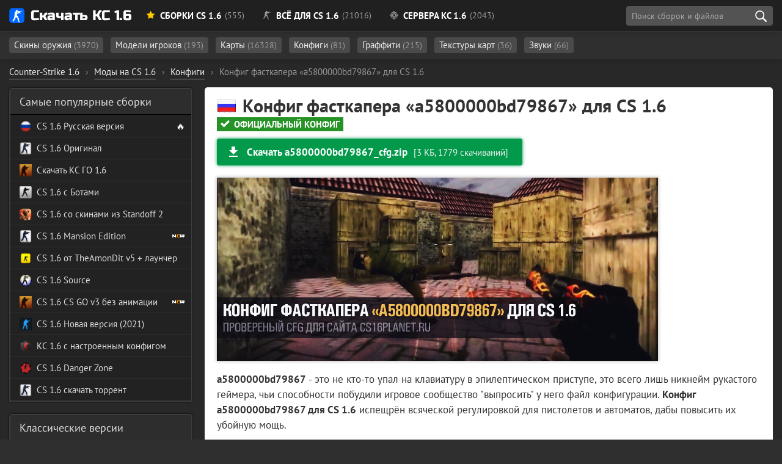

--- FILE ---
content_type: text/html; charset=utf-8
request_url: https://cs16planet.ru/konfigi-dlya-cs-16/1078-a5800000bd79867-cfg-cs-16.html
body_size: 10294
content:
<!DOCTYPE html><html lang="ru-RU" prefix="og: http://ogp.me/ns# article: http://ogp.me/ns/article# image: http://ogp.me/ns/image# profile: https://ogp.me/ns/profile# ya: http://webmaster.yandex.ru/vocabularies/"><head> <meta charset="utf-8"><title>a5800000bd79867.cfg для CS 1.6 – конфиг Фасткапера для КС 1.6</title><meta name="description" content="Конфиг фасткапера «a5800000bd79867» для CS 1.6 — искали? Отлично! С помощью нашего сайта Вы можете скачать Конфиг фасткапера «a5800000bd79867» абсолютно бесплатно и без вирусов." /><meta property="og:title" content="a5800000bd79867.cfg для CS 1.6 – конфиг Фасткапера для КС 1.6"><meta property="og:description" content="Конфиг фасткапера «a5800000bd79867» для CS 1.6 — искали? Отлично! С помощью нашего сайта Вы можете скачать Конфиг фасткапера «a5800000bd79867» абсолютно бесплатно и без вирусов."><meta property="og:image" content="https://cs16planet.ru/uploads/posts/2019-11/1573658874_work-1.jpg"><meta property="og:url" content="https://cs16planet.ru/konfigi-dlya-cs-16/1078-a5800000bd79867-cfg-cs-16.html"><meta property="og:type" content="website"><meta property="article:section" content="Counter-Strike 1.6"><meta property="article:author" content="https://about.me/hoolz/"><meta property="article:publisher" content="https://about.me/hoolz/"><meta property="author" content="hoolz"><meta property="twitter:card" content="summary_large_image"><meta property="twitter:url" content="https://cs16planet.ru/konfigi-dlya-cs-16/1078-a5800000bd79867-cfg-cs-16.html"><meta property="twitter:title" content="a5800000bd79867.cfg для CS 1.6 – конфиг Фасткапера для КС 1.6"><meta property="twitter:image" content="https://cs16planet.ru/uploads/posts/2019-11/1573658874_work-1.jpg"><link rel="image_src" href="https://cs16planet.ru/uploads/posts/2019-11/1573658874_work-1.jpg"><link rel="canonical" href="https://cs16planet.ru/konfigi-dlya-cs-16/1078-a5800000bd79867-cfg-cs-16.html"> <meta name="HandheldFriendly" content="true"> <meta name="format-detection" content="telephone=no"> <meta name="viewport" content="initial-scale=1.0, width=device-width"> <meta name="apple-mobile-web-app-capable" content="yes"> <meta name="apple-mobile-web-app-status-bar-style" content="default"> <meta name="theme-color" content="#2173d9"> <meta name="msapplication-navbutton-color" content="#2173d9"> <meta name="apple-mobile-web-app-status-bar-style" content="#2173d9"> <style media="screen"> @font-face { font-family: 'Russo One'; src: url('/fonts/RussoOne/subset-RussoOne-Regular.woff2') format('woff2'), url('/fonts/RussoOne/subset-RussoOne-Regular.woff') format('woff'), url('/fonts/RussoOne/subset-RussoOne-Regular.eot'), url('/fonts/RussoOne/subset-RussoOne-Regular.eot?#iefix') format('embedded-opentype'), url('/fonts/RussoOne/subset-RussoOne-Regular.ttf') format('truetype'); font-weight: 400; font-style: normal; } @font-face { font-family: 'PT Sans'; src: url('/fonts/PTSans/subset-PTSans-Regular.woff2') format('woff2'), url('/fonts/PTSans/subset-PTSans-Regular.woff') format('woff'), url('/fonts/PTSans/subset-PTSans-Regular.eot'), url('/fonts/PTSans/subset-PTSans-Regular.eot?#iefix') format('embedded-opentype'), url('/fonts/PTSans/subset-PTSans-Regular.ttf') format('truetype'); font-weight: normal; font-style: normal; } @font-face { font-family: 'icomoon'; src: url('/fonts/icons/icomoon.woff') format('woff'), url('/fonts/icons/icomoon.eot'), url('/fonts/icons/icomoon.eot#iefix') format('embedded-opentype'), url('/fonts/icons/icomoon.svg#icomoon') format('svg'), url('/fonts/icons/icomoon.ttf') format('truetype'); font-weight: normal; font-style: normal; } @font-face { font-family: 'PT Sans'; src: url('/fonts/PTSans/subset-PTSans-Bold.woff2') format('woff2'), url('/fonts/PTSans/subset-PTSans-Bold.woff') format('woff'), url('/fonts/PTSans/subset-PTSans-Bold.eot'), url('/fonts/PTSans/subset-PTSans-Bold.eot?#iefix') format('embedded-opentype'), url('/fonts/PTSans/subset-PTSans-Bold.ttf') format('truetype'); font-weight: bold; font-style: normal; font-display: swap; } @font-face { font-family: 'PT Sans'; src: url('/fonts/PTSans/subset-PTSans-Italic.woff2') format('woff2'), url('/fonts/PTSans/subset-PTSans-Italic.woff') format('woff'), url('/fonts/PTSans/subset-PTSans-Italic.eot'), url('/fonts/PTSans/subset-PTSans-Italic.eot?#iefix') format('embedded-opentype'), url('/fonts/PTSans/subset-PTSans-Italic.ttf') format('truetype'); font-weight: normal; font-style: italic; font-display: swap; } </style> <link rel="preload" as="font" type="font/woff2" href="/fonts/PTSans/subset-PTSans-Regular.woff2" crossorigin> <link rel="preload" as="font" type="font/woff2" href="/fonts/PTSans/subset-PTSans-Bold.woff2" crossorigin> <link rel="preload" as="font" type="font/woff" href="/fonts/icons/icomoon.woff" crossorigin> <link rel="stylesheet" href="/min/83/critical"> <link rel="shortcut icon" href="/favicon.ico" type="image/x-icon"> <link rel="icon" href="/favicon.svg" type="image/svg+xml" sizes="any" /> <link rel="apple-touch-icon" href="/favicon.png" /> <meta property="og:site_name" content="Планета CS 1.6" /> <meta property="og:type" content="article"> <link rel="stylesheet" media="print" onload="this.onload=null;this.removeAttribute('media');" href="/min/36/noncritical"> <noscript> <link rel="stylesheet" href="/min/36/noncritical"> </noscript> <style media="screen"> body { background: #011715 url('/images/bg5-min.jpg') 50% 20px; background-size: cover; background-repeat: no-repeat; background-attachment: fixed; background-position-x: right; } </style> </head><body class="redesign design2" itemscope itemtype="http://schema.org/WebPage"> <header> <div class="main-header"> <div class="main-header-layout container" itemscope itemtype="https://schema.org/SiteNavigationElement"> <div class="logo-planet"> <a href="https://cs16planet.ru"><span class="logo"></span> Скачать КС 1.6</a> </div> <style media="screen"> .header-link__sborki:after { content: ' (555)' } .header-link__servers:after { content: ' (2043)' } .header-link__files:after { content: ' (21016)'; } </style> <nav class="main-navigation"> <ul class="main-navigation__list"> <li itemprop="name" class="subheader-open" data-subheader="subheader-main"><a itemprop="url" href="/sborki-cs-16/" class="header-link header-link__sborki"><span class="icon icon-star"></span> Сборки CS 1.6</a></li> <li itemprop="name" class="subheader-open" data-subheader="subheader-files"><a itemprop="url" href="/vse-dlya-cs-16/" class="header-link header-link__files"><span class="icon icon-cs"></span> Всё для CS 1.6</a></li> <li itemprop="name" class="subheader-open" data-subheader="subheader-servers"><a itemprop="url" href="/servers/" class="header-link header-link__servers"><span class="icon icon-aim"></span> Сервера КС 1.6</a></li> </ul> <div class="header-button"> <div class="search search-block" id="block_search"> <div class="float-left"> <input class="search-block__input" id="side_search" placeholder="Поиск сборок и файлов" type="search" value="" size="40" maxlength="128"> </div> <div class="search-block__actions"> <button id="btn-search" class="search-block__submit" type="submit" title="Начать поиск" aria-label="search"></button> </div> <div id="searchsuggestions" class="sugg"></div> </div> </div> </nav> </div> </div><div class="subheader"> <div class="main-header-layout container subheader-links__wrapper"> <div class="subheader-links"> <ul id="subheader-main" > <li><a href="/sborki-cs-16/cs-go/">Со скинами CS GO <span class="subheader-count">(151)</span></a></li> <li><a href="/sborki-cs-16/filter/cs-knife-type/Нож-бабочка/">С бабочкой <span class="subheader-count">(20)</span></a></li> <li><a href="/sborki-cs-16/filter/cs-graphics/HD/">HD <span class="subheader-count">(60)</span></a></li> <li><a href="/sborki-cs-16/s-adminkoj/">С админкой <span class="subheader-count">(9)</span></a></li> <li><a href="/sborki-cs-16/dlja-slabyh-pk/">Для слабых ПК <span class="subheader-count">(10)</span></a></li> <li><a href="/sborki-cs-16/nastroennye/">Настроенные сборки <span class="subheader-count">(21)</span></a></li> <li><a href="https://cs16planet.ru/sborki-cs-16/filter/launcher/">С лаунчером <span class="subheader-count">(3)</span></a></li> </ul> <ul id="subheader-files" class="subheader-links__active"> <li> <a href="/modeli-oruzhiya-cs-16/">Скины оружия <span class="subheader-count">(3970)</span></a> </li> <li> <a href="/modeli-igrokov-cs-16/">Модели игроков <span class="subheader-count">(193)</span></a> </li> <li> <a href="/karty-cs-16/">Карты <span class="subheader-count">(16328)</span></a> </li> <li> <a href="/konfigi-dlya-cs-16/">Конфиги <span class="subheader-count">(81)</span></a> </li> <li> <a href="/graffiti-cs-16/">Граффити <span class="subheader-count">(215)</span></a> </li> <li> <a href="/tekstury-kart-dlya-cs-16/">Текстуры карт <span class="subheader-count">(36)</span></a> </li> <li> <a href="/zvuki-dlya-cs-16/">Звуки <span class="subheader-count">(66)</span></a> </li> </ul> <ul id="subheader-servers"> <li><a href="/servers/mod/public/">Public <span class="subheader-count">(294)</span></a></li> <li><a href="/servers/mod/csdm/">CSDM <span class="subheader-count">(100)</span></a></li> <li><a href="/servers/mod/zombie/">Зомби <span class="subheader-count">(212)</span></a></li> <li><a href="/servers/empty/">Пустые <span class="subheader-count">(4)</span></a></li> <li><a href="/servers/mod/jailbreak/">JailBreak <span class="subheader-count">(76)</span></a></li> <li><a href="/servers/mod/guns-lasers/">Пушки и Лазеры <span class="subheader-count">(93)</span></a></li> <li><a href="/servers/mod/gungame/">GunGame <span class="subheader-count">(65)</span></a></li> <li><a href="/servers/mod/surf/">Surf <span class="subheader-count">(14)</span></a></li> <li><a href="/servers/mod/deathrun/">Deathrun <span class="subheader-count">(26)</span></a></li> </ul> </div> </div></div></header> <div class="main-margin"></div> <div class="container main-container"> <div id="dle-speedbar"><ul itemscope itemtype="https://schema.org/BreadcrumbList" class="breadcrumb"><li itemprop="itemListElement" itemscope itemtype="https://schema.org/ListItem"><a itemprop="item" href="https://cs16planet.ru/"><span itemprop="name">Counter-Strike 1.6</span></a><meta itemprop="position" content="1" /></li><li class="speedbar_sep">›</li><li itemprop="itemListElement" itemscope itemtype="https://schema.org/ListItem"><a itemprop="item" href="https://cs16planet.ru/vse-dlya-cs-16/"><span itemprop="name">Моды на CS 1.6</span></a><meta itemprop="position" content="2" /></li><li class="speedbar_sep">›</li><li itemprop="itemListElement" itemscope itemtype="https://schema.org/ListItem"><a itemprop="item" href="https://cs16planet.ru/konfigi-dlya-cs-16/"><span itemprop="name">Конфиги</span></a><meta itemprop="position" content="3" /></li><li class="speedbar_sep">›</li><li itemprop="itemListElement" itemscope itemtype="https://schema.org/ListItem"><div class="active" itemprop="item"><meta itemprop="name" content="Конфиг фасткапера «a5800000bd79867» для CS 1.6" /> <span>Конфиг фасткапера «a5800000bd79867» для CS 1.6</span></div><meta itemprop="position" content="4" /></li></ul></div> <script type="application/ld+json">{ "@context": "https://schema.org", "@type": "BreadcrumbList", "itemListElement": [{ "@type": "ListItem", "position": 1, "item": { "@id": "https://cs16planet.ru/", "name": "Counter-Strike 1.6" } },{ "@type": "ListItem", "position": 2, "item": { "@id": "https://cs16planet.ru/vse-dlya-cs-16/", "name": "Моды на CS 1.6" } },{ "@type": "ListItem", "position": 3, "item": { "@id": "https://cs16planet.ru/konfigi-dlya-cs-16/", "name": "Конфиги" } },{ "@type": "ListItem", "position": 4, "item": { "@id": "https://cs16planet.ru/konfigi-dlya-cs-16/", "name": "Конфиг фасткапера «a5800000bd79867» для CS 1.6" } }]	}</script> <div class="main-wrapper"> <main itemscope itemtype="http://schema.org/SoftwareApplication"> <div id='dle-content'><div itemscope itemtype="http://schema.org/Article"><link href="https://cs16planet.ru/konfigi-dlya-cs-16/1078-a5800000bd79867-cfg-cs-16.html" itemscope itemprop="mainEntityOfPage" itemType="https://schema.org/WebPage" itemid="https://cs16planet.ru/konfigi-dlya-cs-16/1078-a5800000bd79867-cfg-cs-16.html"><link rel="image_src" href="https://cs16planet.ru/uploads/posts/2019-11/1573658874_work-1.jpg"><meta itemprop="inLanguage" content="ru-RU" /><div itemprop="publisher" itemscope itemtype="https://schema.org/Organization"> <meta itemprop="name" content="Скачать КС 1.6" /> <meta itemprop="telephone" content=""> <meta itemprop="email" content="admin@cs16planet.ru" /> <div itemprop="contactPoint" itemscope itemtype="http://schema.org/ContactPoint"> <meta itemprop="contactType" content="Support" /> <link itemprop="url" href="https://cs16planet.ru/index.php?do=feedback"> </div> <div itemprop="logo" itemscope itemtype="https://schema.org/ImageObject"> <link itemprop="url" href="/logo.png"> <meta itemprop="width" content="215"> <meta itemprop="height" content="46"> </div> <link itemprop="sameAs" href="https://vk.com/planet_cs16" /> <link itemprop="sameAs" href="https://www.youtube.com/channel/UCIvJz_Z4u0zBZJaEYSlQ6vA" /></div><span itemprop="author" itemscope itemtype="https://schema.org/Person"> <link rel="author" itemprop="url" href="https://cs16planet.ru/user/hoolz/"> <meta itemprop="name" content="hoolz"> <meta itemprop="jobTitle" content="Администратор, программист"></span><div class="cfg_offical_list"> <span class="flag-icon flag_32_ru"></span> <h1 class="file-title" itemprop="headline">Конфиг фасткапера «a5800000bd79867» для CS 1.6</h1> <div class="cfg_offical_item"><i class="icon-checkmark"></i> Официальный конфиг</div> </div> <div class="button-block mt-2 pt-1 mb-3"> <div class="main-button main-button__green"> <a href="#download" data-ext="aHR0cHM6Ly9jczE2cGxhbmV0LnJ1L2luZGV4LnBocD9kbz1kb3dubG9hZCZpZD0xMDEz" class="ext-link no_blank main-button__item main-button__left"> <svg xmlns="http://www.w3.org/2000/svg" height="24px" viewBox="0 0 24 24" width="24px" fill="#fff"><path d="M0 0h24v24H0z" fill="none"></path><path d="M19 9h-4V3H9v6H5l7 7 7-7zM5 18v2h14v-2H5z"></path></svg> <span class="main-button__name">Скачать a5800000bd79867_cfg.zip</span> <span class="main-button__size">[3 КБ, 1779 скачиваний]</span> </a> </div> </div> <div class="main-image"> <a class='highslide'href='https://cs16planet.ru/uploads/posts/2019-11/1573658874_work-1.jpg' onclick="return hs.expand(this)"> <img itemprop="url contentUrl" src="/uploads/posts/2019-11/1573658874_work-1.jpg" alt="Конфиг фасткапера «a5800000bd79867» для CS 1.6"> </a> </div> <div itemprop="description" class="main-content mt-2"> <p><b>a5800000bd79867</b> - это не кто-то упал на клавиатуру в эпилептическом приступе, это всего лишь никнейм рукастого геймера, чьи способности побудили игровое сообщество "выпросить" у него файл конфигурации. <b>Конфиг a5800000bd79867 для CS 1.6</b> испещрён всяческой регулировкой для пистолетов и автоматов, дабы повысить их убойную мощь.</p><p>Для AWP тут отдельная песня - данный игрок славен тем, что умеет пробивать по две головы за раз из снайперской винтовки, потому через его конфиг и вам может передаться такая зараза. <b>a5800000bd79867 cfg</b>, в целом, универсален и подходит как для официальных серверов, где с читами нужно быть крайне аккуратным, так и для пиратских.</p> <div class="blue-list"> <h2>Как установить конфиг:</h2> <ul class="square"> <li>Скачать любую нашу <a href="/sborki-cs-16/">сборку CS 1.6</a> или <a href="/sborki-cs-16/125-cs-16-original.html">оригинал версию CS 1.6</a></li> <li><b>Переместить конфиг</b> в папку <b>cstrike</b></li> <li>Прописать в консоле <b>exec название_конфига.cfg</b> <i class="color-gray">(например: exec alex.cfg)</i></li> </ul> </div> </div> <div class="filetree-block mt-3"> <div class="filetree"><div class="filetree-total mb-1">Суммарный вес файлов: 3 КБ</div><ul><li class="directory">cstrike<ul class="square"><li class="file ext_cfg">userconfig.cfg <span class="filetree-size">420 Б</span></li><li class="file ext_cfg">config.cfg <span class="filetree-size">3 КБ</span></li></li></ul></ul></div></div><div class="button-block mt-3 mb-3"> <div class="main-button main-button__green"> <a href="#download" data-ext="aHR0cHM6Ly9jczE2cGxhbmV0LnJ1L2luZGV4LnBocD9kbz1kb3dubG9hZCZpZD0xMDEz" class="ext-link no_blank main-button__item main-button__left"> <svg xmlns="http://www.w3.org/2000/svg" height="24px" viewBox="0 0 24 24" width="24px" fill="#fff"><path d="M0 0h24v24H0z" fill="none"></path><path d="M19 9h-4V3H9v6H5l7 7 7-7zM5 18v2h14v-2H5z"></path></svg> <span class="main-button__name">Скачать a5800000bd79867_cfg.zip</span> <span class="main-button__size">[3 КБ, 1779 скачиваний]</span> </a> </div> </div> <div class="setup-link-container"><span class="setup-link"> <span class="icon2 icon2-setup-icon mr-2"></span> <a href="/kak-ustanovit-konfigi-dlya-cs-16.html">Установка конфигов для Counter Strike 1.6 <span>(инструкция)</span></a> </span></div> <div class="mt-3"> <h2>Похожие файлы</h2> <div class="files-grid related-grid"> </div> <div class="related-links"> <a href="https://cs16planet.ru/konfigi-dlya-cs-16/">Перейти на страницу со всеми конфигами</a> </div></div></div></div><div class="suggestions__wrapper mt-4 mb-4 pt-1 pb-1"> <a href="/training/" class="suggestions-block suggestions-block__aim"> <svg xmlns="http://www.w3.org/2000/svg" viewBox="0 0 344 344"> <path fill="#9c2424" d="M304.223 162c-2.178-29.055-13.76-55.526-31.703-76.377l-21.278 21.279c12.594 15.302 20.847 34.301 22.868 55.099h-38.896c-1.607-10.197-5.636-19.595-11.469-27.601a64.5777 64.5777 0 00-14.143-14.143c-8.006-5.833-17.404-9.863-27.602-11.47V69.891c20.797 2.021 39.797 10.274 55.099 22.868l21.278-21.279C237.526 53.537 211.055 41.955 182 39.778V0h-20v39.778c-29.055 2.177-55.526 13.759-76.377 31.702l21.278 21.279C122.203 80.165 141.203 71.912 162 69.891v38.896c-10.197 1.607-19.596 5.636-27.602 11.47a64.5777 64.5777 0 00-14.143 14.143c-5.833 8.006-9.862 17.404-11.469 27.601H69.891c2.021-20.797 10.274-39.797 22.868-55.099L71.48 85.623C53.537 106.474 41.955 132.945 39.777 162H0v20h39.777c2.178 29.055 13.76 55.526 31.703 76.377l21.278-21.279C80.165 221.797 71.912 202.797 69.891 182h38.896c1.606 10.197 5.636 19.595 11.469 27.601a64.5777 64.5777 0 0014.143 14.143c8.006 5.833 17.404 9.863 27.602 11.47v38.896c-20.797-2.022-39.797-10.274-55.099-22.868L85.623 272.52c20.851 17.943 47.322 29.525 76.377 31.702V344h20v-39.778c29.055-2.177 55.526-13.759 76.377-31.702l-21.278-21.279c-15.302 12.594-34.302 20.847-55.099 22.868v-38.896c10.197-1.607 19.596-5.636 27.602-11.47a64.5777 64.5777 0 0014.143-14.143c5.833-8.006 9.862-17.404 11.469-27.601h38.896c-2.022 20.797-10.274 39.797-22.868 55.099l21.278 21.279c17.943-20.851 29.525-47.323 31.703-76.377H344v-20h-39.777zM162 196.143v18.697a43.7638 43.7638 0 01-13.213-5.484 44.3467 44.3467 0 01-14.143-14.143A43.7638 43.7638 0 01129.16 182H162v14.143zm0-48.286V162h-32.84c1.107-4.743 2.979-9.193 5.484-13.213 3.57-5.725 8.418-10.572 14.143-14.143 4.02-2.506 8.47-4.377 13.213-5.484v18.697zm47.355 47.356c-3.57 5.725-8.418 10.572-14.143 14.143a43.7638 43.7638 0 01-13.213 5.484V182h32.84a43.7638 43.7638 0 01-5.484 13.213zM196.143 162H182v-32.84a43.7638 43.7638 0 0113.213 5.484 44.3467 44.3467 0 0114.143 14.143c2.506 4.02 4.377 8.47 5.484 13.213h-18.697z"/> </svg> <div class="suggestions-block__text"> <span class="suggestions-block__title">Тренировка АИМ</span> <span class="suggestions-block__subtitle">Опробуй свой скилл перед игрой!</span> </div> </a> <a href="/nicknames/" class="suggestions-block suggestions-block__nicknames"> <svg xmlns="http://www.w3.org/2000/svg" viewBox="0 0 24 24"> <g data-name="Layer 2"> <g data-name="checkmark-circle" fill="#2173d9"> <path d="M9.71 11.29a1 1 0 00-1.42 1.42l3 3A1 1 0 0012 16a1 1 0 00.72-.34l7-8a1 1 0 00-1.5-1.32L12 13.54z"/> <path d="M21 11a1 1 0 00-1 1 8 8 0 01-8 8A8 8 0 016.33 6.36 7.93 7.93 0 0112 4a8.79 8.79 0 011.9.22 1 1 0 10.47-1.94A10.54 10.54 0 0012 2a10 10 0 00-7 17.09A9.93 9.93 0 0012 22a10 10 0 0010-10 1 1 0 00-1-1z"/> </g> </g> </svg> <div class="suggestions-block__text"> <span class="suggestions-block__title">База ников для CS 1.6</span> <span class="suggestions-block__subtitle">Подбери новый ник для игры</span> </div> </a></div><div class="mt-4"></div></div> </main> <aside> <div class="side-block get-top" id="get-top" hidden></div> <nav class="side-block block-small"> <div class="side-block__title">Самые популярные сборки</div> <ul class="cs-list cs-list-small" itemscope itemtype="https://schema.org/SiteNavigationElement"> <li itemprop="name" class="csl-item cs-side-li"> <span class="csl" style="background-image: url('/images/icons/sidebar/rus.png')"></span> <a itemprop="url" href="https://cs16planet.ru/sborki-cs-16/26447-skachat-cs-1-6-russkaya-versiya.html">CS 1.6 Русская версия</a> 🔥</li> <li itemprop="name" class="csl-item cs-side-li"> <span class="csl" style="background-image: url('/images/icons/sidebar/real/steam.png')"></span> <a itemprop="url" href="https://cs16planet.ru/sborki-cs-16/125-cs-16-original.html">CS 1.6 Оригинал</a> </li> <li itemprop="name" class="csl-item cs-side-li"><span class="csl" style="background-image: url('/images/icons/sidebar/real/go.png')"></span> <a itemprop="url" href="https://cs16planet.ru/sborki-cs-16/2108-skachat-ks-go-16.html">Скачать КС ГО 1.6</a> </li> <li itemprop="name" class="csl-item cs-side-li"><span class="csl" style="background-image: url('/images/icons/sidebar/real/bots_maps.png')"></span> <a itemprop="url" href="https://cs16planet.ru/sborki-cs-16/124-cs-16-s-botami-i-so-vsemi-kartami.html">CS 1.6 с Ботами</a></li> <li itemprop="name" class="csl-item cs-side-li"><span class="csl" style="background-image: url('/images/icons/sidebar/real/standoff_2.png')"></span> <a itemprop="url" href="https://cs16planet.ru/sborki-cs-16/2068-skachat-ks-16-standoff-2.html">CS 1.6 со скинами из Standoff 2</a></li><li itemprop="name" class="csl-item cs-side-li"><span class="csl" style="background-image: url('/images/icons/sidebar/real/mansion_edition.png')"></span> <a itemprop="url" href="https://cs16planet.ru/sborki-cs-16/2039-skachat-ks-16-mansion-edition.html">CS 1.6 Mansion Edition</a><img src="/images/icons/sidebar/new.gif" alt="Новая"></li><li itemprop="name" class="csl-item cs-side-li"><span class="csl" style="background-image: url('/images/icons/sidebar/real/theamondit_v5.png')"></span> <a itemprop="url" href="https://cs16planet.ru/sborki-cs-16/1943-skachat-ks-16-ot-theamondit-v5.html">CS 1.6 от TheAmonDit v5 + лаунчер</a></li><li itemprop="name" class="csl-item cs-side-li"><span class="csl" style="background-image: url('/images/icons/sidebar/real/source.png')"></span> <a itemprop="url" href="https://cs16planet.ru/sborki-cs-16/1366-cs-16-source.html">CS 1.6 Source</a></li><li itemprop="name" class="csl-item cs-side-li"><span class="csl" style="background-image: url('/images/icons/sidebar/real/go_v3_low_pc.png')"></span> <a itemprop="url" href="https://cs16planet.ru/sborki-cs-16/2103-skachat-cs-16-go-v3.html">CS 1.6 CS GO v3 без анимации</a><img src="/images/icons/sidebar/new.gif" alt="Новая"></li><li itemprop="name" class="csl-item cs-side-li"><span class="csl" style="background-image: url('/images/icons/sidebar/real/2021.png')"></span> <a itemprop="url" href="https://cs16planet.ru/sborki-cs-16/2079-skachat-ks-16-2021-goda.html">CS 1.6 Новая версия (2021)</a></li><li itemprop="name" class="csl-item cs-side-li"><span class="csl" style="background-image: url('/images/icons/sidebar/real/settings_by_hoolz.png')"></span> <a itemprop="url" href="https://cs16planet.ru/sborki-cs-16/2067-skachat-nastroennuju-ks-16.html">КС 1.6 с настроенным конфигом</a></li><li itemprop="name" class="csl-item cs-side-li"><span class="csl" style="background-image: url('/images/icons/sidebar/real/danger_zone.png')"></span> <a itemprop="url" href="https://cs16planet.ru/sborki-cs-16/1999-skachat-ks-16-zapretnaja-zona.html">CS 1.6 Danger Zone</a></li> <li itemprop="name" class="csl-item cs-side-li tooltipstered"><span class="csl" style="background-image: url('/images/icons/sidebar/real/steam.png')"></span> <a itemprop="url" href="https://cs16planet.ru/sborki-cs-16/126-cs-16-torrent.html">CS 1.6 скачать торрент</a> </li> </ul> </nav> <nav class="side-block block-small"> <div class="side-block__title">Классические версии</div> <ul class="cs-list cs-list-small" itemscope="" itemtype="https://schema.org/SiteNavigationElement"> <li itemprop="name" class="csl-item cs-side-li"> <span class="csl" style="background-image: url('/images/icons/sidebar/real/steam.png')"></span> <a itemprop="url" href="https://cs16planet.ru/sborki-cs-16/2113-skachat-chistuju-versiju-ks-16.html">Скачать чистую CS 1.6</a> </li> <li itemprop="name" class="csl-item cs-side-li"><span class="csl" style="background-image: url('/images/icons/sidebar/real/all_servers.png')"></span> <a itemprop="url" href="https://cs16planet.ru/sborki-cs-16/2098-skachat-ks-16-online-s-serverami.html">CS 1.6 Онлайн (много серверов)</a> </li> <li itemprop="name" class="csl-item cs-side-li"><span class="csl" style="background-image: url('/images/icons/sidebar/real/steam.png')"></span> <a itemprop="url" href="https://cs16planet.ru/sborki-cs-16/754-cs-16-portable.html"><span class="text__cs16"></span> Portable (без установки)</a> </li> <li itemprop="name" class="csl-item cs-side-li"><span class="csl" style="background-image: url('/images/icons/sidebar/real/english.png')"></span> <a itemprop="url" href="https://cs16planet.ru/sborki-cs-16/2100-skachat-ks-16-anglijskuju-versiju.html">CS 1.6 ENG (на английском)</a> </li> </ul> </nav> <nav class="side-block block-small"> <div class="side-block__title">CS 1.6 на максималкках</div> <ul class="cs-list cs-list-small" itemscope itemtype="https://schema.org/SiteNavigationElement"> <li itemprop="name" class="csl-item cs-side-li"><span class="csl" style="background-image: url('/images/icons/sidebar/real/v2.0.png')"></span> <a itemprop="url" href="https://cs16planet.ru/sborki-cs-16/2104-skachat-cs-20.html">Counter-Strike 2.0</a></li><li itemprop="name" class="csl-item cs-side-li"><span class="csl" style="background-image: url('/images/icons/sidebar/real/v1.9.png')"></span> <a itemprop="url" href="https://cs16planet.ru/sborki-cs-16/2002-skachat-cs-19.html">Counter-Strike 1.9</a></li><li itemprop="name" class="csl-item cs-side-li"><span class="csl" style="background-image: url('/images/icons/sidebar/real/v1.8.png')"></span> <a itemprop="url" href="https://cs16planet.ru/sborki-cs-16/1973-skachat-cs-18.html">Counter-Strike 1.8</a></li><li itemprop="name" class="csl-item cs-side-li"><span class="csl" style="background-image: url('/images/icons/sidebar/real/v1.7.png')"></span> <a itemprop="url" href="https://cs16planet.ru/sborki-cs-16/2099-skachat-cs-17.html">Counter-Strike 1.7</a></li><li itemprop="name" class="csl-item cs-side-li"><span class="csl" style="background-image: url('/images/icons/sidebar/real/v1.5.png')"></span> <a itemprop="url" href="https://cs16planet.ru/sborki-cs-16/2075-skachat-cs-15.html">Counter Strike 1.5</a></li><li itemprop="name" class="csl-item cs-side-li"><span class="csl" style="background-image: url('/images/icons/sidebar/real/v1.0.png')"></span> <a itemprop="url" href="https://cs16planet.ru/sborki-cs-16/2070-skachat-cs-10.html">Counter Strike 1.0</a></li> </ul> </nav> <nav class="side-block block-small"> <div class="side-block__title">Лучшие сборки с ботами</div> <ul class="cs-list cs-list-small" itemscope itemtype="https://schema.org/SiteNavigationElement"> <li itemprop="name" class="csl-item cs-side-li tooltipstered"><span class="csl" style="background-image: url('/images/icons/sidebar/real/vip.png')"></span> <a itemprop="url" href="https://cs16planet.ru/sborki-cs-16/2095-skachat-ks-16-s-adminkoj.html"><span class="text__cs16"></span> с VIP и админкой</a> </li> <li itemprop="name" class="csl-item cs-side-li tooltipstered"><span class="csl" style="background-image: url('/images/icons/sidebar/real/guns_lasers.png')"></span> <a itemprop="url" href="https://cs16planet.ru/sborki-cs-16/2084-skachat-ks-16-s-pushkami-i-lazerami.html"><span class="text__cs16"></span> с Пушками и Лазерами</a> </li> <li itemprop="name" class="csl-item cs-side-li tooltipstered"><span class="csl" style="background-image: url('/images/icons/sidebar/real/zombie.png')"></span> <a itemprop="url" href="https://cs16planet.ru/sborki-cs-16/2106-skachat-ks-16-zombi.html">CS 1.6 Zombie Style</a> </li> <li itemprop="name" class="csl-item cs-side-li tooltipstered"><span class="csl" style="background-image: url('/images/icons/sidebar/real/csdm_bots.png')"></span> <a itemprop="url" href="https://cs16planet.ru/sborki-cs-16/2081-skachat-ks-16-s-csdm-botami.html"><span class="text__cs16"></span> с CSDM ботами</a> </li> <li itemprop="name" class="csl-item cs-side-li tooltipstered"><span class="csl" style="background-image: url('/images/icons/sidebar/real/big_pack.png')"></span> <a itemprop="url" href="https://cs16planet.ru/sborki-cs-16/1777-counter-strike-16-v44-big-maps-pack.html">КС 1.6 Много карт</a> </li> <li itemprop="name" class="csl-item cs-side-li tooltipstered"><span class="csl" style="background-image: url('/images/icons/sidebar/real/gungame.png')"></span> <a itemprop="url" href="https://cs16planet.ru/sborki-cs-16/2083-skachat-ks-16-s-gungame-i-botami.html"><span class="text__cs16"></span> GunGame</a> </li> <li itemprop="name" class="csl-item cs-side-li tooltipstered"><span class="csl" style="background-image: url('/images/icons/sidebar/real/warcraft.png')"></span> <a itemprop="url" href="https://cs16planet.ru/sborki-cs-16/2077-skachat-ks-16-warcraft.html"><span class="text__cs16"></span> Warcraft</a> </li> </ul> </nav> </aside> </div> </div> <div class="clear"></div> <footer> <div class="footer-body"> <div class="footer container"> <div class="footer-top"> <nav> <ul class="footer-menu"> <li><a href="/about/">О проекте</a></li> <li><a href="/contacts/">Контакты</a></li> <li><span class="ext-link" data-ext="L3BhcnRuZXJzLw==">Наши партнёры</span></li> <li><span class="ext-link external-link" data-ext="L2Rvd25sb2FkLw==">Все установщики</span></li> <li><span class="ext-link" data-ext="L2hvdy1jaGVjay8=">Как мы проверяем сборки</span></li> </ul> </nav> <div class="footer-rating mt-2"> <div class="footer-rating-star"><span style="width:86%"></span></div> <div class="footer-rating-text">Средний рейтинг сборок и файлов: 4.31 из 5 на основе 3361 комментариев</div> </div> </div> <div class="footer-links-contact"> <span class="ext-link footer-contact-item footer-contact__telegram" data-ext="aHR0cHM6Ly90Lm1lL2hvb2x6"> <span class="icon icon-social-telegram"></span> Задать вопрос главному администратору в Telegram </span> <a href="https://vk.com/planet_cs16" target="_blank" class="footer-contact-item footer-contact__vk"> <span class="icon icon-social-vk"></span> Наша группа ВКонтакте </a> <a href="https://www.youtube.com/channel/UCIvJz_Z4u0zBZJaEYSlQ6vA" target="_blank" class="footer-contact-item footer-contact__youtube"> <span class="icon icon-social-youtube"></span> Канал на YouTube </a> </div> <div class="footer-links"> <nav class="footer-links__block"> <div class="footer-links__title">Полезное</div> <ul> <li><a href="/cs-online/">КС Онлайн</a></li> <li><a href="/cs-online/global-offensive.html">Играть в КС ГО онлайн</a></li> <li><a href="/training/">Тренировка АИМ</a></li> <li><a href="/nicknames/">Никнеймы</a></li> <li><a href="/steam-avatars/">Аватарки</a></li> <li><a href="/counter-strike-source.html">CSS v34 / v92</a></li> </ul> </nav> <nav class="footer-links__block"> <div class="footer-links__title">Файлы для создания сборок</div> <ul> <li><a href="/vse-dlya-cs-16/">Все файлы</a></li> <li><a href="/modeli-oruzhiya-cs-16/">Скины на CS 1.6</a></li> <li><a href="/konfigi-dlya-cs-16/">Конфиги для CS 1.6</a></li> <li><a href="/modeli-igrokov-cs-16/">Модели игроков для CS 1.6</a></li> <li><a href="/karty-cs-16/">Карты для CS 1.6</a></li> </ul> </nav> <nav class="footer-links__block"> <div class="footer-links__title">Отчёты о вирусах</div> <ul> <li><span class="ext-link external-link" data-ext="aHR0cHM6Ly90cmFuc3BhcmVuY3lyZXBvcnQuZ29vZ2xlLmNvbS9zYWZlLWJyb3dzaW5nL3NlYXJjaD91cmw9Y3MxNnBsYW5ldC5ydQ==">Google</span></li> <li><span class="ext-link external-link" data-ext="aHR0cHM6Ly95YW5kZXgucnUvc2FmZXR5Lz91cmw9Y3MxNnBsYW5ldC5ydQ==">Yandex</span></li> <li><span class="ext-link external-link" data-ext="aHR0cHM6Ly93d3cudmlydXN0b3RhbC5jb20vZ3VpL3VybC83MjE2YjQ5YjY5Yjk3ZGJlYjRiZGIzOTEyNGU4ODk1NjZmM2Q2OTE2MDMxMzIwODNlZGQ4OWE4YTFhZjRiZDEwL2RldGVjdGlvbg==">Virustotal</span></li> <li><span class="ext-link external-link" data-ext="aHR0cHM6Ly9zaXRlY2hlY2suc3VjdXJpLm5ldC9yZXN1bHRzL2h0dHBzL2NzMTZwbGFuZXQucnU=">Sucuri Labs</span></li> </ul> </nav> <div class="footer-links__block footer-links__counters"> <div class="footer-links__title">Счётчики</div> <div class="footer-links__counters mt-2"> <span class="ext-link" data-ext="aHR0cHM6Ly9tZXRyaWthLnlhbmRleC5ydS9zdGF0Lz9pZD00ODU5OTAyMSZhbXA7ZnJvbT1pbmZvcm1lcg=="> <img src="https://informer.yandex.ru/informer/48599021/3_1_FFFFFFFF_EFEFEFFF_0_pageviews" loading="lazy" style="width:88px; height:31px; border:0;" alt="Яндекс.Метрика" title="Яндекс.Метрика: данные за сегодня (просмотры, визиты и уникальные посетители)" class="ym-advanced-informer" data-cid="48599021" data-lang="ru" /> </span> <noscript> <div><img src="https://mc.yandex.ru/watch/48599021" style="position:absolute; left:-9999px;" alt="" /></div> </noscript> </div> </div> </div> <div class="footer-bottom"> <div class="footer-copyright"> <div class="footer-copyright-text"> © 2018—2026 «CS16planet.ru». Все материалы и дистрибутивы Counter Strike представлены на сайте в ознакомительных целях. Любой файл будет удален по требованию правообладателя Valve™. <div class="footer-copyright__links"><a href="/">Главная</a> | <a target="_blank" href="/rules/">Правила сайта</a> | <a target="_blank" href="/dmca/">Правообладателям и DMCA</a> | <a target="_blank" href="/privacy-policy/">Политика конфиденциальности</a> | <a target="_blank" href="/terms-of-use/">Пользовательское соглашение</a></div> </div> </div> </div> </div> </div></footer> <script src="/js/jquery-3.6.0.min.js"></script> <script>var dle_root = '/';
var dle_admin = '/';
var dle_login_hash = '055edcb00442c9f8933f1024315f85efced592f3';
var dle_group = 5;
var dle_skin = 'Default';
var dle_wysiwyg = '1';
var quick_wysiwyg = '1';
var dle_min_search = '4';
var dle_act_lang = ["Да", "Нет", "Ввод", "Отмена", "Сохранить", "Удалить", "Загрузка. Пожалуйста, подождите..."];
var menu_short = 'Быстрое редактирование';
var menu_full = 'Полное редактирование';
var menu_profile = 'Просмотр профиля';
var menu_send = 'Отправить сообщение';
var menu_uedit = 'Админцентр';
var dle_info = 'Информация';
var dle_confirm = 'Подтверждение';
var dle_prompt = 'Ввод информации';
var dle_req_field = 'Заполните все необходимые поля';
var dle_del_agree = 'Вы действительно хотите удалить? Данное действие невозможно будет отменить';
var dle_spam_agree = 'Вы действительно хотите отметить пользователя как спамера? Это приведёт к удалению всех его комментариев';
var dle_c_title = 'Отправка жалобы';
var dle_complaint = 'Укажите текст Вашей жалобы для администрации:';
var dle_mail = 'Ваш e-mail:';
var dle_big_text = 'Выделен слишком большой участок текста.';
var dle_orfo_title = 'Укажите комментарий для администрации к найденной ошибке на странице:';
var dle_p_send = 'Отправить';
var dle_p_send_ok = 'Уведомление успешно отправлено';
var dle_save_ok = 'Изменения успешно сохранены. Обновить страницу?';
var dle_reply_title= 'Ответ на комментарий';
var dle_tree_comm = '0';
var dle_del_news = 'Удалить статью';
var dle_sub_agree = 'Вы действительно хотите подписаться на комментарии к данной публикации?';
var dle_captcha_type = '0';
var allow_dle_delete_news = false;</script><script>var urlFilter = 0;</script><script>var dleSearchPage = 'showfull';</script> <script defer src="/min/66/ajax"></script> <script defer src="/min/54/main"></script> <style> .nosel { -webkit-touch-callout: none; /* iOS Safari */ -webkit-user-select: none; /* Safari */ -khtml-user-select: none; /* Konqueror HTML */ -moz-user-select: none; /* Old versions of Firefox */ -ms-user-select: none; /* Internet Explorer/Edge */ user-select: none; /* Non-prefixed version, currently supported by Chrome, Edge, Opera and Firefox */
}</style> <noscript> <style> /* Если скрипт выключен, убираем сдвиг от рулетки для гугла */ #roulette { display: none; } </style> </noscript> <div id="scroller" class="b-top" style="display: none"><span class="b-top__button"><span class="b-top__image"><img src="/images/up-top.png" alt="наверх"></span> <span class="b-top__text">наверх</span></span></div></body></html>

--- FILE ---
content_type: text/css; charset=utf-8
request_url: https://cs16planet.ru/min/36/noncritical
body_size: 10668
content:
[data-emojiarea]{position:relative}[data-type="unicode"]>.emoji-button{position:absolute;top:2px;right:5px;user-select:none}.emojiarea{width:100%}.tab-content{margin-left:0}.emoji{color:transparent;display:inline-block;font-size:18px;font-style:normal;height:25px;width:25px}.emoji::selection{background-color:highlight;color:transparent}.emoji-image{font-size:14px;line-height:28px}.emoji-button{cursor:pointer;margin:5px}.emoji-area{clear:both;position:relative}.emoji-editor{-moz-appearance:textfield-multiline;-webkit-appearance:textarea;border:1px
solid #ccc;border-radius:3px;box-shadow:inset 0 1px 2px rgba(0, 0, 0, 0.1);box-sizing:border-box;cursor:text;font:medium -moz-fixed;font:-webkit-small-control;-webkit-font-smoothing:antialiased;height:100px;overflow:auto;padding:5px;resize:both;width:100%}.emoji-picker{background-color:#fff;border:1px
solid #ccc;position:absolute;width:230px;z-index:99999}.emoji-picker
a{cursor:pointer;display:inline-block;font-size:22px;padding:7px
2px}.emoji-selector{border-bottom:1px solid #ccc;display:flex}.emoji-selector
li{margin:5px}.emoji-group{display:grid;grid-template-columns:repeat(6, 16.66667%);height:200px;overflow-y:scroll;padding:3px;user-select:none}lite-youtube{background-color:#000;position:relative;display:block;contain:content;background-position:center center;background-size:cover;cursor:pointer}lite-youtube::before{content:'';display:block;position:absolute;top:0;background-image:url("/js/lite-youtube/before.png");background-position:top;background-repeat:repeat-x;height:60px;padding-bottom:50px;width:100%;transition:all 0.2s cubic-bezier(0,0,0.2,1);z-index:1}lite-youtube::after{content:"";display:block;padding-bottom:calc(100% / (16 / 9))}lite-youtube>iframe{width:100%;height:100%;position:absolute;top:0;left:0;border:0}lite-youtube>picture{position:absolute;width:100%;top:0;bottom:0}lite-youtube > picture
img{height:100%;object-fit:cover;object-position:center;width:100%}lite-youtube>.lty-playbtn{width:68px;height:48px;position:absolute;cursor:pointer;transform:translate3d(-50%, -50%, 0);top:50%;left:50%;z-index:1;background-color:transparent;background-image:url('data:image/svg+xml;utf8,<svg xmlns="http://www.w3.org/2000/svg" version="1.1" viewBox="0 0 68 48"><path fill="%23f00" fill-opacity="0.8" d="M66.52,7.74c-0.78-2.93-2.49-5.41-5.42-6.19C55.79,.13,34,0,34,0S12.21,.13,6.9,1.55 C3.97,2.33,2.27,4.81,1.48,7.74C0.06,13.05,0,24,0,24s0.06,10.95,1.48,16.26c0.78,2.93,2.49,5.41,5.42,6.19 C12.21,47.87,34,48,34,48s21.79-0.13,27.1-1.55c2.93-0.78,4.64-3.26,5.42-6.19C67.94,34.95,68,24,68,24S67.94,13.05,66.52,7.74z"></path><path d="M 45,24 27,14 27,34" fill="%23fff"></path></svg>');filter:grayscale(100%);transition:filter .1s cubic-bezier(0, 0, 0.2, 1);border:none}lite-youtube:hover > .lty-playbtn,
lite-youtube .lty-playbtn:focus{filter:none}lite-youtube.lyt-activated{cursor:unset}lite-youtube.lyt-activated::before,lite-youtube.lyt-activated>.lty-playbtn{opacity:0;pointer-events:none}.lyt-visually-hidden{clip:rect(0 0 0 0);clip-path:inset(50%);height:1px;overflow:hidden;position:absolute;white-space:nowrap;width:1px}.ias-loader__block{width:100%}.ias-loader{opacity:0;position:relative;width:80px;height:35px;margin:0
auto}.ias-loader
div{position:absolute;top:33px;width:13px;height:13px;border-radius:50%;background:#2173d9;animation-timing-function:cubic-bezier(0, 1, 1, 0)}.ias-loader div:nth-child(1){left:8px;animation:ias-loader1 0.6s infinite}.ias-loader div:nth-child(2){left:8px;animation:ias-loader2 0.6s infinite}.ias-loader div:nth-child(3){left:32px;animation:ias-loader2 0.6s infinite}.ias-loader div:nth-child(4){left:56px;animation:ias-loader3 0.6s infinite}@keyframes ias-loader1{0%{transform:scale(0)}100%{transform:scale(1)}}@keyframes ias-loader3{0%{transform:scale(1)}100%{transform:scale(0)}}@keyframes ias-loader2{0%{transform:translate(0,0)}100%{transform:translate(24px, 0)}}@media screen and (min-width: 1025px){.animate_start{-webkit-animation-duration: .7s;animation-duration: .7s;-webkit-animation-fill-mode:both;animation-fill-mode:both;-webkit-transition-timing-function:cubic-bezier(.78,.13,.15,.86);-o-transition-timing-function:cubic-bezier(.78,.13,.15,.86);transition-timing-function:cubic-bezier(.78,.13,.15,.86)}.animate_afl{opacity:0}.animate_afl.animate_start{-webkit-animation-name:afl;animation-name:afl;opacity:1}.animate_afr{opacity:0}.animate_afr.animate_start{-webkit-animation-name:afr;animation-name:afr;opacity:1}.animate_aft{opacity:0}.animate_aft.animate_start{-webkit-animation-name:aft;animation-name:aft;opacity:1}.animate_afb{opacity:0}.animate_afb.animate_start{-webkit-animation-name:afb;animation-name:afb;opacity:1}.animate_wfc{opacity:0}.animate_wfc.animate_start{-webkit-animation-name:wfc;animation-name:wfc;opacity:1}.animate_hfc{opacity:0}.animate_hfc.animate_start{-webkit-animation-name:hfc;animation-name:hfc;opacity:1}.s1.animate_start{-webkit-animation-duration: .6s;animation-duration: .6s}.s2.animate_start{-webkit-animation-duration: .8s;animation-duration: .8s}.s3.animate_start{-webkit-animation-duration:1s;animation-duration:1s}.s4.animate_start{-webkit-animation-duration:1.2s;animation-duration:1.2s}.s5.animate_start{-webkit-animation-duration:1.4s;animation-duration:1.4s}.animate_fadeIn{-webkit-animation-name:fadeIn;animation-name:fadeIn;-webkit-animation-duration:1s;animation-duration:1s;-webkit-animation-fill-mode:both;animation-fill-mode:both}.animate_flipInX{-webkit-animation-duration:1s;animation-duration:1s;-webkit-animation-fill-mode:both;animation-fill-mode:both;-webkit-transform-origin:50% 0%;-ms-transform-origin:50% 0%;transform-origin:50% 0%;-webkit-backface-visibility:visible !important;backface-visibility:visible !important;-webkit-animation-name:flipInX;animation-name:flipInX}@-webkit-keyframes
afl{from{opacity:0;-webkit-transform:translateX(-2rem);transform:translateX(-2rem)}to{opacity:1;-webkit-transform:translateX(0);transform:translateX(0)}}@keyframes
afl{from{opacity:0;-webkit-transform:translateX(-2rem);transform:translateX(-2rem)}to{opacity:1;-webkit-transform:translateX(0);transform:translateX(0)}}@-webkit-keyframes
afr{from{opacity:0;-webkit-transform:translateX(2rem);transform:translateX(2rem)}to{opacity:1;-webkit-transform:translateX(0);transform:translateX(0)}}@keyframes
afr{from{opacity:0;-webkit-transform:translateX(2rem);transform:translateX(2rem)}to{opacity:1;-webkit-transform:translateX(0);transform:translateX(0)}}@-webkit-keyframes
aft{from{opacity:0;-webkit-transform:translateY(-2rem);transform:translateY(-2rem)}to{opacity:1;-webkit-transform:translateY(0);transform:translateY(0)}}@keyframes
aft{from{opacity:0;-webkit-transform:translateY(-2rem);transform:translateY(-2rem)}to{opacity:1;-webkit-transform:translateY(0);transform:translateY(0)}}@-webkit-keyframes
afb{from{opacity:0;-webkit-transform:translateY(3rem);transform:translateY(3rem)}to{opacity:1;-webkit-transform:translateY(0);transform:translateY(0)}}@keyframes
afb{from{opacity:0;-webkit-transform:translateY(3rem);transform:translateY(3rem)}to{opacity:1;-webkit-transform:translateY(0);transform:translateY(0)}}@-webkit-keyframes
wfc{from{opacity:0;-webkit-transform:scaleX(.75);transform:scaleX(.75)}to{opacity:1;-webkit-transform:scaleX(1);transform:scaleX(1)}}@keyframes
wfc{from{opacity:0;-webkit-transform:scaleX(.75);transform:scaleX(.75)}to{opacity:1;-webkit-transform:scaleX(1);transform:scaleX(1)}}@-webkit-keyframes
hfc{from{opacity:0;-webkit-transform:scaleY(.01);transform:scaleY(.01)}to{opacity:1;-webkit-transform:scaleY(1);transform:scaleY(1)}}@keyframes
hfc{from{opacity:0;-webkit-transform:scaleY(.01);transform:scaleY(.01)}to{opacity:1;-webkit-transform:scaleY(1);transform:scaleY(1)}}@-webkit-keyframes
fadeIn{from{opacity:0}to{opacity:1}}@keyframes
fadeIn{from{opacity:0}to{opacity:1}}@-webkit-keyframes
flipInX{from{-webkit-transform:perspective(400px) rotate3d(1, 0, 0, 90deg);transform:perspective(400px) rotate3d(1,0,0,90deg);-webkit-animation-timing-function:ease-in;animation-timing-function:ease-in;opacity:0}40%{-webkit-transform:perspective(400px) rotate3d(1, 0, 0, -20deg);transform:perspective(400px) rotate3d(1,0,0,-20deg);-webkit-animation-timing-function:ease-in;animation-timing-function:ease-in}60%{-webkit-transform:perspective(400px) rotate3d(1, 0, 0, 10deg);transform:perspective(400px) rotate3d(1,0,0,10deg);opacity:1}80%{-webkit-transform:perspective(400px) rotate3d(1, 0, 0, -5deg);transform:perspective(400px) rotate3d(1,0,0,-5deg)}to{-webkit-transform:perspective(400px);transform:perspective(400px)}}@keyframes
flipInX{from{-webkit-transform:perspective(400px) rotate3d(1, 0, 0, 90deg);transform:perspective(400px) rotate3d(1,0,0,90deg);-webkit-animation-timing-function:ease-in;animation-timing-function:ease-in;opacity:0}40%{-webkit-transform:perspective(400px) rotate3d(1, 0, 0, -20deg);transform:perspective(400px) rotate3d(1,0,0,-20deg);-webkit-animation-timing-function:ease-in;animation-timing-function:ease-in}60%{-webkit-transform:perspective(400px) rotate3d(1, 0, 0, 10deg);transform:perspective(400px) rotate3d(1,0,0,10deg);opacity:1}80%{-webkit-transform:perspective(400px) rotate3d(1, 0, 0, -5deg);transform:perspective(400px) rotate3d(1,0,0,-5deg)}to{-webkit-transform:perspective(400px);transform:perspective(400px)}}}@-webkit-keyframes
slideInRight{from{-webkit-transform:translate3d(100%,0,0);transform:translate3d(100%,0,0);visibility:visible}to{-webkit-transform:translate3d(0, 0, 0);transform:translate3d(0, 0, 0)}}@keyframes
slideInRight{from{-webkit-transform:translate3d(100%,0,0);transform:translate3d(100%,0,0);visibility:visible}to{-webkit-transform:translate3d(0, 0, 0);transform:translate3d(0, 0, 0)}}.highslide{cursor:zoom-in}.closebutton{position:relative;top:-15px;left:15px;width:30px;height:30px;cursor:pointer;background:url(/js/highslide-custom/graphics/close.png)}.highslide-loading{display:block;padding:0;width:45px;height:45px;overflow:hidden;background-color:white;opacity:1;background-repeat:no-repeat;background-position:5px 5px;background-image:url(/images/preload.gif);opacity:0.95!important;border-radius:50%}.highslide-controls{position:absolute;width:100%;height:0;background:none;margin:0}.highslide-controls
ul{position:absolute;width:100%;left:0;height:0;list-style:none;margin:0;padding:0;background:none}.highslide-controls
li{position:absolute;padding:0;float:left;margin:0}.highslide-controls
a{display:block;position:absolute;content:""}.highslide-controls .highslide-next a:before,
.highslide-controls .highslide-previous a:before{display:block;position:absolute;content:"";float:left;outline:none;width:25px;height:25px;top:50%;border-color:rgba(255, 255, 255, 0.8);border-width:5px;border-style:solid;border-bottom:none;border-right:none;-webkit-transform-origin:top left;box-sizing:border-box}.highslide-controls .highslide-next a:before{transform:rotateZ(135deg);left:75%}.highslide-controls .highslide-previous a:before{transform:rotateZ(-45deg);left:25%}.highslide-controls .highslide-next{right:60px}.highslide-controls .highslide-next a,
.highslide-controls .highslide-previous
a{width:50px;height:120px;padding:5px;bottom:-60px;background-color:rgba(0, 0, 0, 0.4)}.highslide-controls .highslide-next a:hover,.highslide-controls .highslide-previous a:hover{background-color:rgba(0, 0, 0, 0.7);transition:all 0.2s ease}.highslide-controls .highslide-next a:hover:before,
.highslide-controls .highslide-previous a:hover:before{border-color:rgba(255, 255, 255, 1)}.highslide-controls .highslide-next a.disabled,
.highslide-controls .highslide-previous
a.disabled{background-color:rgba(0, 0, 0, 0);transition:all 0.2s ease}.highslide-controls .highslide-next a.disabled:before,
.highslide-controls .highslide-previous a.disabled:before{border-color:rgba(180, 180, 180, 0)}.highslide-controls a.disabled,
.highslide-controls a.disabled
span{cursor:default}.highslide-controls a
span{display:none;cursor:pointer}.highslide-controls .highslide-play,
.highslide-controls .highslide-pause,
.highslide-controls .highslide-move,
.highslide-controls .highslide-full-expand,
.highslide-controls .highslide-close{display:none}.highslide-wrapper{cursor:pointer}.highslide-wrapper,.highslide-outline{background:#fff}.highslide-image{box-shadow:0 0 8px rgba(0,0,0,.7)}.highslide-viewport
td{background:none!important}.highslide-active-anchor{visibility:hidden}.highslide-active-anchor
img{visibility:hidden}.highslide-dimming{background:#000}.highslide-html{background:#fff}.highslide-display-block{display:block}.highslide-display-none{display:none}.highslide-caption{background:#fff;display:none;padding:5px}.social-likes{display:inline-block}.social-likes,.social-likes__widget{padding:0;vertical-align:middle!important;word-spacing:0!important;text-indent:0!important;list-style:none!important}.social-likes{opacity:0}.social-likes_visible{opacity:1;transition:opacity .1s ease-in}.social-likes>*{display:inline-block;visibility:hidden}.social-likes_vertical>*{display:block}.social-likes_visible>*{visibility:inherit}.social-likes__widget{display:inline-block;position:relative;white-space:nowrap}.social-likes__widget:after,.social-likes__widget:before{display:none!important}.social-likes_vertical .social-likes__widget{float:left;clear:left}.social-likes__button,.social-likes__counter,.social-likes__icon{text-decoration:none;text-rendering:optimizeLegibility}.social-likes__button{display:inline-block;margin:0;outline:0}.social-likes__counter{margin:0;outline:0}.social-likes__button{position:relative;cursor:pointer;-webkit-user-select:none;-moz-user-select:none;-ms-user-select:none;user-select:none}.social-likes__button:before{content:"";display:inline-block}.social-likes__icon{position:absolute;top:0;left:0}.social-likes__counter{display:none;position:relative}.social-likes__counter_single,.social-likes_ready .social-likes__counter{display:inline-block}.social-likes_ready .social-likes__counter_empty{display:none}.social-likes_vertical .social-likes__widget{display:block}.social-likes_notext .social-likes__button{padding-left:0}.social-likes_single-w{position:relative;display:inline-block}.social-likes_single{position:absolute;text-align:left;z-index:99999;visibility:hidden;opacity:0;transition:visibility 0s .11s,opacity .1s ease-in;-webkit-backface-visibility:hidden;backface-visibility:hidden}.social-likes_single.social-likes_opened{visibility:visible;opacity:1;transition:opacity .15s ease-out}.social-likes__button_single{position:relative}.social-likes{min-height:36px;margin:-6px}.social-likes,.social-likes_single-w{line-height:19px}.social-likes__widget{margin:6px;color:#000;background:#fff;border:1px
solid #ccc;border-radius:3px;line-height:19px}.social-likes__widget:active,.social-likes__widget:focus,.social-likes__widget:hover{-webkit-font-smoothing:antialiased;-moz-osx-font-smoothing:grayscale;color:#fff;cursor:pointer}.social-likes__button,.social-likes__counter{vertical-align:middle;font-family:"Helvetica Neue",Arial,sans-serif;font-size:13px;line-height:20px;cursor:inherit}.social-likes__button{padding:1px
6px 1px 20px;font-weight:400;border-right:0}.social-likes__icon{width:20px;height:18px;margin-top:1px;background-repeat:no-repeat;background-position:50% 50%}.social-likes__counter{min-width:12px;padding:1px
4px;font-weight:400;text-align:center;border-left:1px solid #ccc}.social-likes__widget:active>.social-likes__counter,.social-likes__widget:focus>.social-likes__counter,.social-likes__widget:hover>.social-likes__counter,.social-likes__widget_active>.social-likes__counter{position:relative;border-left-color:transparent}.social-likes__widget:active>.social-likes__counter:before,.social-likes__widget:focus>.social-likes__counter:before,.social-likes__widget:hover>.social-likes__counter:before,.social-likes__widget_active>.social-likes__counter:before{content:"";position:absolute;top:0;bottom:0;left:-1px;border-left:1px solid;opacity: .4}.social-likes_vertical{margin:-6px}.social-likes_vertical .social-likes__widget{margin:6px}.social-likes_notext{margin:-3px}.social-likes_notext .social-likes__widget{margin:3px}.social-likes_notext .social-likes__button{width:18px}.social-likes_notext .social-likes__icon{width:100%;background-position:center center}.social-likes__widget_single{margin:0}.social-likes_single{margin:-12px 0 0;padding:4px
0;background:#fff;border:1px
solid #ccc;border-radius:3px}.social-likes__single-container{width:100%;display:table}.social-likes_single .social-likes__widget{float:none;display:table-row;margin:0;border:0;border-radius:0;background:0 0}.social-likes_single .social-likes__button{display:block;padding:2px
6px 2px 24px}.social-likes_single .social-likes__icon{margin-left:4px;margin-top:2px}.social-likes_single .social-likes__counter{display:table-cell;padding:2px
8px 2px 4px;border-left:0;text-align:right}.social-likes_single .social-likes__widget:active>.social-likes__counter:before,.social-likes_single .social-likes__widget:focus>.social-likes__counter:before,.social-likes_single .social-likes__widget:hover>.social-likes__counter:before{display:none}.social-likes__icon_single{background-image:url(/js/social-likes/images/icon_single.png)}.social-likes__widget_active,.social-likes__widget_single:active,.social-likes__widget_single:focus,.social-likes__widget_single:hover{-webkit-font-smoothing:antialiased;-moz-osx-font-smoothing:grayscale;background:#3673f4;border-color:#3673f4;color:#fff}.social-likes__widget_active .social-likes__icon_single,.social-likes__widget_single:active .social-likes__icon_single,.social-likes__widget_single:focus .social-likes__icon_single,.social-likes__widget_single:hover .social-likes__icon_single{background-image:url(/js/social-likes/images/icon_single_hover.png)}.social-likes__icon_facebook{background-image:url(/js/social-likes/images/facebook.png)}.social-likes__widget_facebook:active,.social-likes__widget_facebook:focus,.social-likes__widget_facebook:hover{background:#425497;border-color:#425497}.social-likes__widget_facebook:active .social-likes__icon_facebook,.social-likes__widget_facebook:focus .social-likes__icon_facebook,.social-likes__widget_facebook:hover .social-likes__icon_facebook{background-image:url(/js/social-likes/images/facebook_hover.png)}.social-likes__icon_twitter{background-image:url(/js/social-likes/images/twitter.png)}.social-likes__widget_twitter:active,.social-likes__widget_twitter:focus,.social-likes__widget_twitter:hover{background:#00b7ec;border-color:#00b7ec}.social-likes__widget_twitter:active .social-likes__icon_twitter,.social-likes__widget_twitter:focus .social-likes__icon_twitter,.social-likes__widget_twitter:hover .social-likes__icon_twitter{background-image:url(/js/social-likes/images/twitter_hover.png)}.social-likes__icon_plusone{background-image:url(/js/social-likes/images/plusone.png)}.social-likes__widget_plusone:active,.social-likes__widget_plusone:focus,.social-likes__widget_plusone:hover{background:#dd4241;border-color:#dd4241}.social-likes__widget_plusone:active .social-likes__icon_plusone,.social-likes__widget_plusone:focus .social-likes__icon_plusone,.social-likes__widget_plusone:hover .social-likes__icon_plusone{background-image:url(/js/social-likes/images/plusone_hover.png)}.social-likes__icon_mailru{background-image:url(/js/social-likes/images/mail.png)}.social-likes__widget_mailru:active,.social-likes__widget_mailru:focus,.social-likes__widget_mailru:hover{background:#255896;border-color:#255896;color:#ffcd00}.social-likes__widget_mailru:active .social-likes__icon_mailru,.social-likes__widget_mailru:focus .social-likes__icon_mailru,.social-likes__widget_mailru:hover .social-likes__icon_mailru{background-image:url(/js/social-likes/images/mail_hover.png)}.social-likes__icon_vkontakte{background-image:url(/js/social-likes/images/vk.png)}.social-likes__widget_vkontakte:active,.social-likes__widget_vkontakte:focus,.social-likes__widget_vkontakte:hover{background:#526e8f;border-color:#526e8f}.social-likes__widget_vkontakte:active .social-likes__icon_vkontakte,.social-likes__widget_vkontakte:focus .social-likes__icon_vkontakte,.social-likes__widget_vkontakte:hover .social-likes__icon_vkontakte{background-image:url(/js/social-likes/images/vk_hover.png)}.social-likes__icon_odnoklassniki{background-image:url(/js/social-likes/images/ok.png);background-position:6px 3px}.social-likes__widget_odnoklassniki:active,.social-likes__widget_odnoklassniki:focus,.social-likes__widget_odnoklassniki:hover{background:#f6903b;border-color:#f6903b}.social-likes__widget_odnoklassniki:active .social-likes__icon_odnoklassniki,.social-likes__widget_odnoklassniki:focus .social-likes__icon_odnoklassniki,.social-likes__widget_odnoklassniki:hover .social-likes__icon_odnoklassniki{background-image:url(/js/social-likes/images/ok_hover.png)}.social-likes__icon_pinterest{background-image:url(/js/social-likes/images/pinterest.png)}.social-likes__widget_pinterest:active,.social-likes__widget_pinterest:focus,.social-likes__widget_pinterest:hover{background:#cc002b;border-color:#cc002b}.social-likes__widget_pinterest:active .social-likes__icon_pinterest,.social-likes__widget_pinterest:focus .social-likes__icon_pinterest,.social-likes__widget_pinterest:hover .social-likes__icon_pinterest{background-image:url(/js/social-likes/images/pinterest_hover.png)}.flag_24_abkhazia,.flag_24_ad,.flag_24_ae,.flag_24_af,.flag_24_ag,.flag_24_ai,.flag_24_al,.flag_24_am,.flag_24_an,.flag_24_ao,.flag_24_aq,.flag_24_ar,.flag_24_as,.flag_24_at,.flag_24_au,.flag_24_aw,.flag_24_ax,.flag_24_az,.flag_24_ba,.flag_24_bb,.flag_24_bd,.flag_24_be,.flag_24_bf,.flag_24_bg,.flag_24_bh,.flag_24_bi,.flag_24_bj,.flag_24_bl,.flag_24_bm,.flag_24_bn,.flag_24_bo,.flag_24_br,.flag_24_bs,.flag_24_bt,.flag_24_bw,.flag_24_by,.flag_24_by_,.flag_24_bz,.flag_24_ca,.flag_24_cd,.flag_24_cf,.flag_24_cg,.flag_24_ch,.flag_24_ci,.flag_24_cl,.flag_24_cm,.flag_24_cn,.flag_24_co,.flag_24_cr,.flag_24_cu,.flag_24_cv,.flag_24_cy,.flag_24_cz,.flag_24_de,.flag_24_dj,.flag_24_dk,.flag_24_dm,.flag_24_do,.flag_24_dz,.flag_24_ec,.flag_24_ee,.flag_24_eg,.flag_24_eh,.flag_24_england,.flag_24_er,.flag_24_es,.flag_24_et,.flag_24_eu,.flag_24_fi,.flag_24_fiji,.flag_24_fk,.flag_24_fm,.flag_24_fo,.flag_24_fr,.flag_24_ga,.flag_24_gd,.flag_24_ge,.flag_24_gg,.flag_24_gh,.flag_24_gl,.flag_24_gm,.flag_24_gn,.flag_24_gq,.flag_24_gr,.flag_24_gs,.flag_24_gt,.flag_24_gu,.flag_24_gw,.flag_24_gy,.flag_24_hk,.flag_24_hn,.flag_24_hr,.flag_24_ht,.flag_24_hu,.flag_24_id,.flag_24_ie,.flag_24_il,.flag_24_im,.flag_24_in,.flag_24_iq,.flag_24_ir,.flag_24_is,.flag_24_it,.flag_24_je,.flag_24_jm,.flag_24_jo,.flag_24_jp,.flag_24_ke,.flag_24_kg,.flag_24_kh,.flag_24_ki,.flag_24_km,.flag_24_kn,.flag_24_kosovo,.flag_24_kp,.flag_24_kr,.flag_24_kw,.flag_24_ky,.flag_24_kz,.flag_24_la,.flag_24_lb,.flag_24_lc,.flag_24_li,.flag_24_lk,.flag_24_lr,.flag_24_ls,.flag_24_lt,.flag_24_lu,.flag_24_lv,.flag_24_ly,.flag_24_ma,.flag_24_mc,.flag_24_md,.flag_24_me,.flag_24_mf,.flag_24_mg,.flag_24_mh,.flag_24_mk,.flag_24_ml,.flag_24_mm,.flag_24_mn,.flag_24_mo,.flag_24_mp,.flag_24_mr,.flag_24_ms,.flag_24_mt,.flag_24_mu,.flag_24_mv,.flag_24_mw,.flag_24_mx,.flag_24_my,.flag_24_mz,.flag_24_na,.flag_24_nagorno-karabakh,.flag_24_nato,.flag_24_nf,.flag_24_ng,.flag_24_ni,.flag_24_ni_,.flag_24_nl,.flag_24_no,.flag_24_np,.flag_24_nr,.flag_24_nz,.flag_24_om,.flag_24_pa,.flag_24_pe,.flag_24_pg,.flag_24_ph,.flag_24_pk,.flag_24_pl,.flag_24_pn,.flag_24_pr,.flag_24_ps,.flag_24_pt,.flag_24_pw,.flag_24_py,.flag_24_qa,.flag_24_red_cross,.flag_24_ro,.flag_24_rs,.flag_24_ru,.flag_24_rw,.flag_24_sa,.flag_24_sb,.flag_24_sc,.flag_24_scotland,.flag_24_sd,.flag_24_se,.flag_24_sg,.flag_24_sh,.flag_24_si,.flag_24_sk,.flag_24_sl,.flag_24_sn,.flag_24_so,.flag_24_somaliland,.flag_24_south_ossetia,.flag_24_sr,.flag_24_ss,.flag_24_st,.flag_24_sv,.flag_24_sy,.flag_24_sz,.flag_24_tc,.flag_24_td,.flag_24_tg,.flag_24_th,.flag_24_tj,.flag_24_tm,.flag_24_tn,.flag_24_to,.flag_24_tp,.flag_24_tr,.flag_24_tt,.flag_24_turkish_republic_of_northern_cyprus,.flag_24_tv,.flag_24_tw,.flag_24_tz,.flag_24_ua,.flag_24_ug,.flag_24_uk,.flag_24_un,.flag_24_us,.flag_24_uy,.flag_24_uz,.flag_24_va,.flag_24_vc,.flag_24_ve,.flag_24_vg,.flag_24_vi,.flag_24_vn,.flag_24_vu,.flag_24_wales,.flag_24_ws,.flag_24_ye,.flag_24_za,.flag_24_zm,.flag_24_zw{width:24px;height:24px;background-image:url('/css/flags/24/sprite.png');background-repeat:no-repeat;display:block}.flag_24_abkhazia{background-position:-5px -5px}.flag_24_ad{background-position:-39px -5px}.flag_24_ae{background-position:-73px -5px}.flag_24_af{background-position:-107px -5px}.flag_24_ag{background-position:-141px -5px}.flag_24_ai{background-position:-175px -5px}.flag_24_al{background-position:-209px -5px}.flag_24_am{background-position:-243px -5px}.flag_24_an{background-position:-277px -5px}.flag_24_ao{background-position:-311px -5px}.flag_24_aq{background-position:-345px -5px}.flag_24_ar{background-position:-379px -5px}.flag_24_as{background-position:-413px -5px}.flag_24_at{background-position:-447px -5px}.flag_24_au{background-position:-481px -5px}.flag_24_aw{background-position:-5px -39px}.flag_24_ax{background-position:-39px -39px}.flag_24_az{background-position:-73px -39px}.flag_24_ba{background-position:-107px -39px}.flag_24_bb{background-position:-141px -39px}.flag_24_bd{background-position:-175px -39px}.flag_24_be{background-position:-209px -39px}.flag_24_bf{background-position:-243px -39px}.flag_24_bg{background-position:-277px -39px}.flag_24_bh{background-position:-311px -39px}.flag_24_bi{background-position:-345px -39px}.flag_24_bj{background-position:-379px -39px}.flag_24_bl{background-position:-413px -39px}.flag_24_bm{background-position:-447px -39px}.flag_24_bn{background-position:-481px -39px}.flag_24_bo{background-position:-5px -73px}.flag_24_br{background-position:-39px -73px}.flag_24_bs{background-position:-73px -73px}.flag_24_bt{background-position:-107px -73px}.flag_24_bw{background-position:-141px -73px}.flag_24_by{background-position:-175px -73px}.flag_24_by_{background-position:-209px -73px}.flag_24_bz{background-position:-243px -73px}.flag_24_ca{background-position:-277px -73px}.flag_24_cd{background-position:-311px -73px}.flag_24_cf{background-position:-345px -73px}.flag_24_cg{background-position:-379px -73px}.flag_24_ch{background-position:-413px -73px}.flag_24_ci{background-position:-447px -73px}.flag_24_cl{background-position:-481px -73px}.flag_24_cm{background-position:-5px -107px}.flag_24_cn{background-position:-39px -107px}.flag_24_co{background-position:-73px -107px}.flag_24_cr{background-position:-107px -107px}.flag_24_cu{background-position:-141px -107px}.flag_24_cv{background-position:-175px -107px}.flag_24_cy{background-position:-209px -107px}.flag_24_cz{background-position:-243px -107px}.flag_24_de{background-position:-277px -107px}.flag_24_dj{background-position:-311px -107px}.flag_24_dk{background-position:-345px -107px}.flag_24_dm{background-position:-379px -107px}.flag_24_do{background-position:-413px -107px}.flag_24_dz{background-position:-447px -107px}.flag_24_ec{background-position:-481px -107px}.flag_24_ee{background-position:-5px -141px}.flag_24_eg{background-position:-39px -141px}.flag_24_eh{background-position:-73px -141px}.flag_24_england{background-position:-107px -141px}.flag_24_er{background-position:-141px -141px}.flag_24_es{background-position:-175px -141px}.flag_24_et{background-position:-209px -141px}.flag_24_eu{background-position:-243px -141px}.flag_24_fi{background-position:-277px -141px}.flag_24_fiji{background-position:-311px -141px}.flag_24_fk{background-position:-345px -141px}.flag_24_fm{background-position:-379px -141px}.flag_24_fo{background-position:-413px -141px}.flag_24_fr{background-position:-447px -141px}.flag_24_ga{background-position:-481px -141px}.flag_24_gd{background-position:-5px -175px}.flag_24_ge{background-position:-39px -175px}.flag_24_gg{background-position:-73px -175px}.flag_24_gh{background-position:-107px -175px}.flag_24_gl{background-position:-141px -175px}.flag_24_gm{background-position:-175px -175px}.flag_24_gn{background-position:-209px -175px}.flag_24_gq{background-position:-243px -175px}.flag_24_gr{background-position:-277px -175px}.flag_24_gs{background-position:-311px -175px}.flag_24_gt{background-position:-345px -175px}.flag_24_gu{background-position:-379px -175px}.flag_24_gw{background-position:-413px -175px}.flag_24_gy{background-position:-447px -175px}.flag_24_hk{background-position:-481px -175px}.flag_24_hn{background-position:-5px -209px}.flag_24_hr{background-position:-39px -209px}.flag_24_ht{background-position:-73px -209px}.flag_24_hu{background-position:-107px -209px}.flag_24_id{background-position:-141px -209px}.flag_24_ie{background-position:-175px -209px}.flag_24_il{background-position:-209px -209px}.flag_24_im{background-position:-243px -209px}.flag_24_in{background-position:-277px -209px}.flag_24_iq{background-position:-311px -209px}.flag_24_ir{background-position:-345px -209px}.flag_24_is{background-position:-379px -209px}.flag_24_it{background-position:-413px -209px}.flag_24_je{background-position:-447px -209px}.flag_24_jm{background-position:-481px -209px}.flag_24_jo{background-position:-5px -243px}.flag_24_jp{background-position:-39px -243px}.flag_24_ke{background-position:-73px -243px}.flag_24_kg{background-position:-107px -243px}.flag_24_kh{background-position:-141px -243px}.flag_24_ki{background-position:-175px -243px}.flag_24_km{background-position:-209px -243px}.flag_24_kn{background-position:-243px -243px}.flag_24_kosovo{background-position:-277px -243px}.flag_24_kp{background-position:-311px -243px}.flag_24_kr{background-position:-345px -243px}.flag_24_kw{background-position:-379px -243px}.flag_24_ky{background-position:-413px -243px}.flag_24_kz{background-position:-447px -243px}.flag_24_la{background-position:-481px -243px}.flag_24_lb{background-position:-5px -277px}.flag_24_lc{background-position:-39px -277px}.flag_24_li{background-position:-73px -277px}.flag_24_lk{background-position:-107px -277px}.flag_24_lr{background-position:-141px -277px}.flag_24_ls{background-position:-175px -277px}.flag_24_lt{background-position:-209px -277px}.flag_24_lu{background-position:-243px -277px}.flag_24_lv{background-position:-277px -277px}.flag_24_ly{background-position:-311px -277px}.flag_24_ma{background-position:-345px -277px}.flag_24_mc{background-position:-379px -277px}.flag_24_md{background-position:-413px -277px}.flag_24_me{background-position:-447px -277px}.flag_24_mf{background-position:-481px -277px}.flag_24_mg{background-position:-5px -311px}.flag_24_mh{background-position:-39px -311px}.flag_24_mk{background-position:-73px -311px}.flag_24_ml{background-position:-107px -311px}.flag_24_mm{background-position:-141px -311px}.flag_24_mn{background-position:-175px -311px}.flag_24_mo{background-position:-209px -311px}.flag_24_mp{background-position:-243px -311px}.flag_24_mr{background-position:-277px -311px}.flag_24_ms{background-position:-311px -311px}.flag_24_mt{background-position:-345px -311px}.flag_24_mu{background-position:-379px -311px}.flag_24_mv{background-position:-413px -311px}.flag_24_mw{background-position:-447px -311px}.flag_24_mx{background-position:-481px -311px}.flag_24_my{background-position:-5px -345px}.flag_24_mz{background-position:-39px -345px}.flag_24_na{background-position:-73px -345px}.flag_24_nato{background-position:-141px -345px}.flag_24_nf{background-position:-175px -345px}.flag_24_ng{background-position:-209px -345px}.flag_24_ni{background-position:-243px -345px}.flag_24_ni_{background-position:-277px -345px}.flag_24_nl{background-position:-311px -345px}.flag_24_no{background-position:-345px -345px}.flag_24_np{background-position:-379px -345px}.flag_24_nr{background-position:-413px -345px}.flag_24_nz{background-position:-447px -345px}.flag_24_om{background-position:-481px -345px}.flag_24_pa{background-position:-5px -379px}.flag_24_pe{background-position:-39px -379px}.flag_24_pg{background-position:-73px -379px}.flag_24_ph{background-position:-107px -379px}.flag_24_pk{background-position:-141px -379px}.flag_24_pl{background-position:-175px -379px}.flag_24_pn{background-position:-209px -379px}.flag_24_pr{background-position:-243px -379px}.flag_24_ps{background-position:-277px -379px}.flag_24_pt{background-position:-311px -379px}.flag_24_pw{background-position:-345px -379px}.flag_24_py{background-position:-379px -379px}.flag_24_qa{background-position:-413px -379px}.flag_24_ro{background-position:-481px -379px}.flag_24_rs{background-position:-5px -413px}.flag_24_ru{background-position:-39px -413px}.flag_24_rw{background-position:-73px -413px}.flag_24_sa{background-position:-107px -413px}.flag_24_sb{background-position:-141px -413px}.flag_24_sc{background-position:-175px -413px}.flag_24_sd{background-position:-243px -413px}.flag_24_se{background-position:-277px -413px}.flag_24_sg{background-position:-311px -413px}.flag_24_sh{background-position:-345px -413px}.flag_24_si{background-position:-379px -413px}.flag_24_sk{background-position:-413px -413px}.flag_24_sl{background-position:-447px -413px}.flag_24_sn{background-position:-481px -413px}.flag_24_so{background-position:-5px -447px}.flag_24_somaliland{background-position:-39px -447px}.flag_24_south_ossetia{background-position:-73px -447px}.flag_24_sr{background-position:-107px -447px}.flag_24_ss{background-position:-141px -447px}.flag_24_st{background-position:-175px -447px}.flag_24_sv{background-position:-209px -447px}.flag_24_sy{background-position:-243px -447px}.flag_24_sz{background-position:-277px -447px}.flag_24_tc{background-position:-311px -447px}.flag_24_td{background-position:-345px -447px}.flag_24_tg{background-position:-379px -447px}.flag_24_th{background-position:-413px -447px}.flag_24_tj{background-position:-447px -447px}.flag_24_tm{background-position:-481px -447px}.flag_24_tn{background-position:-5px -481px}.flag_24_to{background-position:-39px -481px}.flag_24_tp{background-position:-73px -481px}.flag_24_tr{background-position:-107px -481px}.flag_24_tt{background-position:-141px -481px}.flag_24_tv{background-position:-209px -481px}.flag_24_tw{background-position:-243px -481px}.flag_24_tz{background-position:-277px -481px}.flag_24_ua{background-position:-311px -481px}.flag_24_ug{background-position:-345px -481px}.flag_24_uk{background-position:-379px -481px}.flag_24_un{background-position:-413px -481px}.flag_24_us{background-position:-447px -481px}.flag_24_uy{background-position:-481px -481px}.flag_24_uz{background-position:-515px -5px}.flag_24_va{background-position:-515px -39px}.flag_24_vc{background-position:-515px -73px}.flag_24_ve{background-position:-515px -107px}.flag_24_vg{background-position:-515px -141px}.flag_24_vi{background-position:-515px -175px}.flag_24_vn{background-position:-515px -209px}.flag_24_vu{background-position:-515px -243px}.flag_24_wales{background-position:-515px -277px}.flag_24_ws{background-position:-515px -311px}.flag_24_ye{background-position:-515px -345px}.flag_24_za{background-position:-515px -379px}.flag_24_zm{background-position:-515px -413px}.flag_24_zw{background-position:-515px -447px}.flag_32_abkhazia,.flag_32_ad,.flag_32_ae,.flag_32_af,.flag_32_ag,.flag_32_ai,.flag_32_al,.flag_32_am,.flag_32_an,.flag_32_ao,.flag_32_aq,.flag_32_ar,.flag_32_as,.flag_32_at,.flag_32_au,.flag_32_aw,.flag_32_ax,.flag_32_az,.flag_32_ba,.flag_32_bb,.flag_32_bd,.flag_32_be,.flag_32_bf,.flag_32_bg,.flag_32_bh,.flag_32_bi,.flag_32_bj,.flag_32_bl,.flag_32_bm,.flag_32_bn,.flag_32_bo,.flag_32_br,.flag_32_bs,.flag_32_bt,.flag_32_bw,.flag_32_by,.flag_32_by_,.flag_32_bz,.flag_32_ca,.flag_32_cd,.flag_32_cf,.flag_32_cg,.flag_32_ch,.flag_32_ci,.flag_32_cl,.flag_32_cm,.flag_32_cn,.flag_32_co,.flag_32_cr,.flag_32_cu,.flag_32_cv,.flag_32_cy,.flag_32_cz,.flag_32_de,.flag_32_dj,.flag_32_dk,.flag_32_dm,.flag_32_do,.flag_32_dz,.flag_32_ec,.flag_32_ee,.flag_32_eg,.flag_32_eh,.flag_32_england,.flag_32_er,.flag_32_es,.flag_32_et,.flag_32_eu,.flag_32_fi,.flag_32_fiji,.flag_32_fk,.flag_32_fm,.flag_32_fo,.flag_32_fr,.flag_32_ga,.flag_32_gd,.flag_32_ge,.flag_32_gg,.flag_32_gh,.flag_32_gl,.flag_32_gm,.flag_32_gn,.flag_32_gq,.flag_32_gr,.flag_32_gs,.flag_32_gt,.flag_32_gu,.flag_32_gw,.flag_32_gy,.flag_32_hk,.flag_32_hn,.flag_32_hr,.flag_32_ht,.flag_32_hu,.flag_32_id,.flag_32_ie,.flag_32_il,.flag_32_im,.flag_32_in,.flag_32_iq,.flag_32_ir,.flag_32_is,.flag_32_it,.flag_32_je,.flag_32_jm,.flag_32_jo,.flag_32_jp,.flag_32_ke,.flag_32_kg,.flag_32_kh,.flag_32_ki,.flag_32_km,.flag_32_kn,.flag_32_kosovo,.flag_32_kp,.flag_32_kr,.flag_32_kw,.flag_32_ky,.flag_32_kz,.flag_32_la,.flag_32_lb,.flag_32_lc,.flag_32_li,.flag_32_lk,.flag_32_lr,.flag_32_ls,.flag_32_lt,.flag_32_lu,.flag_32_lv,.flag_32_ly,.flag_32_ma,.flag_32_mc,.flag_32_md,.flag_32_me,.flag_32_mf,.flag_32_mg,.flag_32_mh,.flag_32_mk,.flag_32_ml,.flag_32_mm,.flag_32_mn,.flag_32_mo,.flag_32_mp,.flag_32_mr,.flag_32_ms,.flag_32_mt,.flag_32_mu,.flag_32_mv,.flag_32_mw,.flag_32_mx,.flag_32_my,.flag_32_mz,.flag_32_na,.flag_32_nagorno-karabakh,.flag_32_nato,.flag_32_nf,.flag_32_ng,.flag_32_ni,.flag_32_ni_,.flag_32_nl,.flag_32_no,.flag_32_np,.flag_32_nr,.flag_32_nz,.flag_32_om,.flag_32_pa,.flag_32_pe,.flag_32_pg,.flag_32_ph,.flag_32_pk,.flag_32_pl,.flag_32_pn,.flag_32_pr,.flag_32_ps,.flag_32_pt,.flag_32_pw,.flag_32_py,.flag_32_qa,.flag_32_red_cross,.flag_32_ro,.flag_32_rs,.flag_32_ru,.flag_32_rw,.flag_32_sa,.flag_32_sb,.flag_32_sc,.flag_32_scotland,.flag_32_sd,.flag_32_se,.flag_32_sg,.flag_32_sh,.flag_32_si,.flag_32_sk,.flag_32_sl,.flag_32_sn,.flag_32_so,.flag_32_somaliland,.flag_32_south_ossetia,.flag_32_sr,.flag_32_ss,.flag_32_st,.flag_32_sv,.flag_32_sy,.flag_32_sz,.flag_32_tc,.flag_32_td,.flag_32_tg,.flag_32_th,.flag_32_tj,.flag_32_tm,.flag_32_tn,.flag_32_to,.flag_32_tp,.flag_32_tr,.flag_32_tt,.flag_32_turkish_republic_of_northern_cyprus,.flag_32_tv,.flag_32_tw,.flag_32_tz,.flag_32_ua,.flag_32_ug,.flag_32_uk,.flag_32_un,.flag_32_us,.flag_32_uy,.flag_32_uz,.flag_32_va,.flag_32_vc,.flag_32_ve,.flag_32_vg,.flag_32_vi,.flag_32_vn,.flag_32_vu,.flag_32_wales,.flag_32_ws,.flag_32_ye,.flag_32_za,.flag_32_zm,.flag_32_zw{width:32px;height:32px;background-image:url(/css/flags/32/sprite.png);background-repeat:no-repeat;display:block}.flag_32_abkhazia{background-position:-5px -5px}.flag_32_ad{background-position:-47px -5px}.flag_32_ae{background-position:-89px -5px}.flag_32_af{background-position:-131px -5px}.flag_32_ag{background-position:-173px -5px}.flag_32_ai{background-position:-215px -5px}.flag_32_al{background-position:-257px -5px}.flag_32_am{background-position:-299px -5px}.flag_32_an{background-position:-341px -5px}.flag_32_ao{background-position:-383px -5px}.flag_32_aq{background-position:-425px -5px}.flag_32_ar{background-position:-467px -5px}.flag_32_as{background-position:-509px -5px}.flag_32_at{background-position:-551px -5px}.flag_32_au{background-position:-593px -5px}.flag_32_aw{background-position:-5px -47px}.flag_32_ax{background-position:-47px -47px}.flag_32_az{background-position:-89px -47px}.flag_32_ba{background-position:-131px -47px}.flag_32_bb{background-position:-173px -47px}.flag_32_bd{background-position:-215px -47px}.flag_32_be{background-position:-257px -47px}.flag_32_bf{background-position:-299px -47px}.flag_32_bg{background-position:-341px -47px}.flag_32_bh{background-position:-383px -47px}.flag_32_bi{background-position:-425px -47px}.flag_32_bj{background-position:-467px -47px}.flag_32_bl{background-position:-509px -47px}.flag_32_bm{background-position:-551px -47px}.flag_32_bn{background-position:-593px -47px}.flag_32_bo{background-position:-5px -89px}.flag_32_br{background-position:-47px -89px}.flag_32_bs{background-position:-89px -89px}.flag_32_bt{background-position:-131px -89px}.flag_32_bw{background-position:-173px -89px}.flag_32_by{background-position:-215px -89px}.flag_32_by_{background-position:-257px -89px}.flag_32_bz{background-position:-299px -89px}.flag_32_ca{background-position:-341px -89px}.flag_32_cd{background-position:-383px -89px}.flag_32_cf{background-position:-425px -89px}.flag_32_cg{background-position:-467px -89px}.flag_32_ch{background-position:-509px -89px}.flag_32_ci{background-position:-551px -89px}.flag_32_cl{background-position:-593px -89px}.flag_32_cm{background-position:-5px -131px}.flag_32_cn{background-position:-47px -131px}.flag_32_co{background-position:-89px -131px}.flag_32_cr{background-position:-131px -131px}.flag_32_cu{background-position:-173px -131px}.flag_32_cv{background-position:-215px -131px}.flag_32_cy{background-position:-257px -131px}.flag_32_cz{background-position:-299px -131px}.flag_32_de{background-position:-341px -131px}.flag_32_dj{background-position:-383px -131px}.flag_32_dk{background-position:-425px -131px}.flag_32_dm{background-position:-467px -131px}.flag_32_do{background-position:-509px -131px}.flag_32_dz{background-position:-551px -131px}.flag_32_ec{background-position:-593px -131px}.flag_32_ee{background-position:-5px -173px}.flag_32_eg{background-position:-47px -173px}.flag_32_eh{background-position:-89px -173px}.flag_32_england{background-position:-131px -173px}.flag_32_er{background-position:-173px -173px}.flag_32_es{background-position:-215px -173px}.flag_32_et{background-position:-257px -173px}.flag_32_eu{background-position:-299px -173px}.flag_32_fi{background-position:-341px -173px}.flag_32_fiji{background-position:-383px -173px}.flag_32_fk{background-position:-425px -173px}.flag_32_fm{background-position:-467px -173px}.flag_32_fo{background-position:-509px -173px}.flag_32_fr{background-position:-551px -173px}.flag_32_ga{background-position:-593px -173px}.flag_32_gd{background-position:-5px -215px}.flag_32_ge{background-position:-47px -215px}.flag_32_gg{background-position:-89px -215px}.flag_32_gh{background-position:-131px -215px}.flag_32_gl{background-position:-173px -215px}.flag_32_gm{background-position:-215px -215px}.flag_32_gn{background-position:-257px -215px}.flag_32_gq{background-position:-299px -215px}.flag_32_gr{background-position:-341px -215px}.flag_32_gs{background-position:-383px -215px}.flag_32_gt{background-position:-425px -215px}.flag_32_gu{background-position:-467px -215px}.flag_32_gw{background-position:-509px -215px}.flag_32_gy{background-position:-551px -215px}.flag_32_hk{background-position:-593px -215px}.flag_32_hn{background-position:-5px -257px}.flag_32_hr{background-position:-47px -257px}.flag_32_ht{background-position:-89px -257px}.flag_32_hu{background-position:-131px -257px}.flag_32_id{background-position:-173px -257px}.flag_32_ie{background-position:-215px -257px}.flag_32_il{background-position:-257px -257px}.flag_32_im{background-position:-299px -257px}.flag_32_in{background-position:-341px -257px}.flag_32_iq{background-position:-383px -257px}.flag_32_ir{background-position:-425px -257px}.flag_32_is{background-position:-467px -257px}.flag_32_it{background-position:-509px -257px}.flag_32_je{background-position:-551px -257px}.flag_32_jm{background-position:-593px -257px}.flag_32_jo{background-position:-5px -299px}.flag_32_jp{background-position:-47px -299px}.flag_32_ke{background-position:-89px -299px}.flag_32_kg{background-position:-131px -299px}.flag_32_kh{background-position:-173px -299px}.flag_32_ki{background-position:-215px -299px}.flag_32_km{background-position:-257px -299px}.flag_32_kn{background-position:-299px -299px}.flag_32_kosovo{background-position:-341px -299px}.flag_32_kp{background-position:-383px -299px}.flag_32_kr{background-position:-425px -299px}.flag_32_kw{background-position:-467px -299px}.flag_32_ky{background-position:-509px -299px}.flag_32_kz{background-position:-551px -299px}.flag_32_la{background-position:-593px -299px}.flag_32_lb{background-position:-5px -341px}.flag_32_lc{background-position:-47px -341px}.flag_32_li{background-position:-89px -341px}.flag_32_lk{background-position:-131px -341px}.flag_32_lr{background-position:-173px -341px}.flag_32_ls{background-position:-215px -341px}.flag_32_lt{background-position:-257px -341px}.flag_32_lu{background-position:-299px -341px}.flag_32_lv{background-position:-341px -341px}.flag_32_ly{background-position:-383px -341px}.flag_32_ma{background-position:-425px -341px}.flag_32_mc{background-position:-467px -341px}.flag_32_md{background-position:-509px -341px}.flag_32_me{background-position:-551px -341px}.flag_32_mf{background-position:-593px -341px}.flag_32_mg{background-position:-5px -383px}.flag_32_mh{background-position:-47px -383px}.flag_32_mk{background-position:-89px -383px}.flag_32_ml{background-position:-131px -383px}.flag_32_mm{background-position:-173px -383px}.flag_32_mn{background-position:-215px -383px}.flag_32_mo{background-position:-257px -383px}.flag_32_mp{background-position:-299px -383px}.flag_32_mr{background-position:-341px -383px}.flag_32_ms{background-position:-383px -383px}.flag_32_mt{background-position:-425px -383px}.flag_32_mu{background-position:-467px -383px}.flag_32_mv{background-position:-509px -383px}.flag_32_mw{background-position:-551px -383px}.flag_32_mx{background-position:-593px -383px}.flag_32_my{background-position:-5px -425px}.flag_32_mz{background-position:-47px -425px}.flag_32_na{background-position:-89px -425px}.flag_32_nagorno-karabakh{background-position:-131px -425px}.flag_32_nato{background-position:-173px -425px}.flag_32_nf{background-position:-215px -425px}.flag_32_ng{background-position:-257px -425px}.flag_32_ni{background-position:-299px -425px}.flag_32_ni_{background-position:-341px -425px}.flag_32_nl{background-position:-383px -425px}.flag_32_no{background-position:-425px -425px}.flag_32_np{background-position:-467px -425px}.flag_32_nr{background-position:-509px -425px}.flag_32_nz{background-position:-551px -425px}.flag_32_om{background-position:-593px -425px}.flag_32_pa{background-position:-5px -467px}.flag_32_pe{background-position:-47px -467px}.flag_32_pg{background-position:-89px -467px}.flag_32_ph{background-position:-131px -467px}.flag_32_pk{background-position:-173px -467px}.flag_32_pl{background-position:-215px -467px}.flag_32_pn{background-position:-257px -467px}.flag_32_pr{background-position:-299px -467px}.flag_32_ps{background-position:-341px -467px}.flag_32_pt{background-position:-383px -467px}.flag_32_pw{background-position:-425px -467px}.flag_32_py{background-position:-467px -467px}.flag_32_qa{background-position:-509px -467px}.flag_32_red_cross{background-position:-551px -467px}.flag_32_ro{background-position:-593px -467px}.flag_32_rs{background-position:-5px -509px}.flag_32_ru{background-position:-47px -509px}.flag_32_rw{background-position:-89px -509px}.flag_32_sa{background-position:-131px -509px}.flag_32_sb{background-position:-173px -509px}.flag_32_sc{background-position:-215px -509px}.flag_32_scotland{background-position:-257px -509px}.flag_32_sd{background-position:-299px -509px}.flag_32_se{background-position:-341px -509px}.flag_32_sg{background-position:-383px -509px}.flag_32_sh{background-position:-425px -509px}.flag_32_si{background-position:-467px -509px}.flag_32_sk{background-position:-509px -509px}.flag_32_sl{background-position:-551px -509px}.flag_32_sn{background-position:-593px -509px}.flag_32_so{background-position:-5px -551px}.flag_32_somaliland{background-position:-47px -551px}.flag_32_south_ossetia{background-position:-89px -551px}.flag_32_sr{background-position:-131px -551px}.flag_32_ss{background-position:-173px -551px}.flag_32_st{background-position:-215px -551px}.flag_32_sv{background-position:-257px -551px}.flag_32_sy{background-position:-299px -551px}.flag_32_sz{background-position:-341px -551px}.flag_32_tc{background-position:-383px -551px}.flag_32_td{background-position:-425px -551px}.flag_32_tg{background-position:-467px -551px}.flag_32_th{background-position:-509px -551px}.flag_32_tj{background-position:-551px -551px}.flag_32_tm{background-position:-593px -551px}.flag_32_tn{background-position:-5px -593px}.flag_32_to{background-position:-47px -593px}.flag_32_tp{background-position:-89px -593px}.flag_32_tr{background-position:-131px -593px}.flag_32_tt{background-position:-173px -593px}.flag_32_turkish_republic_of_northern_cyprus{background-position:-215px -593px}.flag_32_tv{background-position:-257px -593px}.flag_32_tw{background-position:-299px -593px}.flag_32_tz{background-position:-341px -593px}.flag_32_ua{background-position:-383px -593px}.flag_32_ug{background-position:-425px -593px}.flag_32_uk{background-position:-467px -593px}.flag_32_un{background-position:-509px -593px}.flag_32_us{background-position:-551px -593px}.flag_32_uy{background-position:-593px -593px}.flag_32_uz{background-position:-635px -5px}.flag_32_va{background-position:-635px -47px}.flag_32_vc{background-position:-635px -89px}.flag_32_ve{background-position:-635px -131px}.flag_32_vg{background-position:-635px -173px}.flag_32_vi{background-position:-635px -215px}.flag_32_vn{background-position:-635px -257px}.flag_32_vu{background-position:-635px -299px}.flag_32_wales{background-position:-635px -341px}.flag_32_ws{background-position:-635px -383px}.flag_32_ye{background-position:-635px -425px}.flag_32_za{background-position:-635px -467px}.flag_32_zm{background-position:-635px -509px}.flag_32_zw{background-position:-635px -551px}.tooltipster-base{display:flex;pointer-events:none;position:absolute}.tooltipster-box{flex:1 1 auto}.tooltipster-content{box-sizing:border-box;max-height:100%;max-width:100%;overflow:auto}.tooltipster-ruler{bottom:0;left:0;overflow:hidden;position:fixed;right:0;top:0;visibility:hidden}.tooltipster-fade{opacity:0;-webkit-transition-property:opacity;-moz-transition-property:opacity;-o-transition-property:opacity;-ms-transition-property:opacity;transition-property:opacity}.tooltipster-fade.tooltipster-show{opacity:1}.tooltipster-grow{-webkit-transform:scale(0,0);-moz-transform:scale(0,0);-o-transform:scale(0,0);-ms-transform:scale(0,0);transform:scale(0,0);-webkit-transition-property:-webkit-transform;-moz-transition-property:-moz-transform;-o-transition-property:-o-transform;-ms-transition-property:-ms-transform;transition-property:transform;-webkit-backface-visibility:hidden}.tooltipster-grow.tooltipster-show{-webkit-transform:scale(1,1);-moz-transform:scale(1,1);-o-transform:scale(1,1);-ms-transform:scale(1,1);transform:scale(1,1);-webkit-transition-timing-function:cubic-bezier(0.175,0.885,0.320,1);-webkit-transition-timing-function:cubic-bezier(0.175,0.885,0.320,1.15);-moz-transition-timing-function:cubic-bezier(0.175,0.885,0.320,1.15);-ms-transition-timing-function:cubic-bezier(0.175,0.885,0.320,1.15);-o-transition-timing-function:cubic-bezier(0.175,0.885,0.320,1.15);transition-timing-function:cubic-bezier(0.175,0.885,0.320,1.15)}.tooltipster-swing{opacity:0;-webkit-transform:rotateZ(4deg);-moz-transform:rotateZ(4deg);-o-transform:rotateZ(4deg);-ms-transform:rotateZ(4deg);transform:rotateZ(4deg);-webkit-transition-property:-webkit-transform,opacity;-moz-transition-property:-moz-transform;-o-transition-property:-o-transform;-ms-transition-property:-ms-transform;transition-property:transform}.tooltipster-swing.tooltipster-show{opacity:1;-webkit-transform:rotateZ(0deg);-moz-transform:rotateZ(0deg);-o-transform:rotateZ(0deg);-ms-transform:rotateZ(0deg);transform:rotateZ(0deg);-webkit-transition-timing-function:cubic-bezier(0.230,0.635,0.495,1);-webkit-transition-timing-function:cubic-bezier(0.230,0.635,0.495,2.4);-moz-transition-timing-function:cubic-bezier(0.230,0.635,0.495,2.4);-ms-transition-timing-function:cubic-bezier(0.230,0.635,0.495,2.4);-o-transition-timing-function:cubic-bezier(0.230,0.635,0.495,2.4);transition-timing-function:cubic-bezier(0.230,0.635,0.495,2.4)}.tooltipster-fall{-webkit-transition-property:top;-moz-transition-property:top;-o-transition-property:top;-ms-transition-property:top;transition-property:top;-webkit-transition-timing-function:cubic-bezier(0.175,0.885,0.320,1);-webkit-transition-timing-function:cubic-bezier(0.175,0.885,0.320,1.15);-moz-transition-timing-function:cubic-bezier(0.175,0.885,0.320,1.15);-ms-transition-timing-function:cubic-bezier(0.175,0.885,0.320,1.15);-o-transition-timing-function:cubic-bezier(0.175,0.885,0.320,1.15);transition-timing-function:cubic-bezier(0.175,0.885,0.320,1.15)}.tooltipster-fall.tooltipster-initial{top:0 !important}.tooltipster-fall.tooltipster-show{}.tooltipster-fall.tooltipster-dying{-webkit-transition-property:all;-moz-transition-property:all;-o-transition-property:all;-ms-transition-property:all;transition-property:all;top:0 !important;opacity:0}.tooltipster-slide{-webkit-transition-property:left;-moz-transition-property:left;-o-transition-property:left;-ms-transition-property:left;transition-property:left;-webkit-transition-timing-function:cubic-bezier(0.175,0.885,0.320,1);-webkit-transition-timing-function:cubic-bezier(0.175,0.885,0.320,1.15);-moz-transition-timing-function:cubic-bezier(0.175,0.885,0.320,1.15);-ms-transition-timing-function:cubic-bezier(0.175,0.885,0.320,1.15);-o-transition-timing-function:cubic-bezier(0.175,0.885,0.320,1.15);transition-timing-function:cubic-bezier(0.175,0.885,0.320,1.15)}.tooltipster-slide.tooltipster-initial{left:-40px !important}.tooltipster-slide.tooltipster-show{}.tooltipster-slide.tooltipster-dying{-webkit-transition-property:all;-moz-transition-property:all;-o-transition-property:all;-ms-transition-property:all;transition-property:all;left:0 !important;opacity:0}.tooltipster-sidetip .tooltipster-box{background:#565656;border:2px
solid black;border-radius:4px}.tooltipster-sidetip.tooltipster-bottom .tooltipster-box{margin-top:8px}.tooltipster-sidetip.tooltipster-left .tooltipster-box{margin-right:8px}.tooltipster-sidetip.tooltipster-right .tooltipster-box{margin-left:8px}.tooltipster-sidetip.tooltipster-top .tooltipster-box{margin-bottom:8px}.tooltipster-sidetip .tooltipster-content{color:white;line-height:18px;padding:6px
14px}.tooltipster-sidetip .tooltipster-arrow{overflow:hidden;position:absolute}.tooltipster-sidetip.tooltipster-bottom .tooltipster-arrow{height:10px;margin-left:-10px;top:0;width:20px}.tooltipster-sidetip.tooltipster-left .tooltipster-arrow{height:20px;margin-top:-10px;right:0;top:0;width:10px}.tooltipster-sidetip.tooltipster-right .tooltipster-arrow{height:20px;margin-top:-10px;left:0;top:0;width:10px}.tooltipster-sidetip.tooltipster-top .tooltipster-arrow{bottom:0;height:10px;margin-left:-10px;width:20px}.tooltipster-sidetip .tooltipster-arrow-background, .tooltipster-sidetip .tooltipster-arrow-border{height:0;position:absolute;width:0}.tooltipster-sidetip .tooltipster-arrow-background{border:10px
solid transparent}.tooltipster-sidetip.tooltipster-bottom .tooltipster-arrow-background{border-bottom-color:#565656;left:0;top:3px}.tooltipster-sidetip.tooltipster-left .tooltipster-arrow-background{border-left-color:#565656;left:-3px;top:0}.tooltipster-sidetip.tooltipster-right .tooltipster-arrow-background{border-right-color:#565656;left:3px;top:0}.tooltipster-sidetip.tooltipster-top .tooltipster-arrow-background{border-top-color:#565656;left:0;top:-3px}.tooltipster-sidetip .tooltipster-arrow-border{border:10px
solid transparent;left:0;top:0}.tooltipster-sidetip.tooltipster-bottom .tooltipster-arrow-border{border-bottom-color:black}.tooltipster-sidetip.tooltipster-left .tooltipster-arrow-border{border-left-color:black}.tooltipster-sidetip.tooltipster-right .tooltipster-arrow-border{border-right-color:black}.tooltipster-sidetip.tooltipster-top .tooltipster-arrow-border{border-top-color:black}.tooltipster-sidetip .tooltipster-arrow-uncropped{position:relative}.tooltipster-sidetip.tooltipster-bottom .tooltipster-arrow-uncropped{top:-10px}.tooltipster-sidetip.tooltipster-right .tooltipster-arrow-uncropped{left:-10px}.tooltipster-sidetip.tooltipster-light .tooltipster-box{border-radius:3px;border:1px
solid #ccc;background:#ededed}.tooltipster-sidetip.tooltipster-light .tooltipster-content{color:#666}.tooltipster-sidetip.tooltipster-light .tooltipster-arrow{height:9px;margin-left:-9px;width:18px}.tooltipster-sidetip.tooltipster-light.tooltipster-left .tooltipster-arrow,.tooltipster-sidetip.tooltipster-light.tooltipster-right .tooltipster-arrow{height:18px;margin-left:0;margin-top:-9px;width:9px}.tooltipster-sidetip.tooltipster-light .tooltipster-arrow-background{border:9px
solid transparent}.tooltipster-sidetip.tooltipster-light.tooltipster-bottom .tooltipster-arrow-background{border-bottom-color:#ededed;top:1px}.tooltipster-sidetip.tooltipster-light.tooltipster-left .tooltipster-arrow-background{border-left-color:#ededed;left:-1px}.tooltipster-sidetip.tooltipster-light.tooltipster-right .tooltipster-arrow-background{border-right-color:#ededed;left:1px}.tooltipster-sidetip.tooltipster-light.tooltipster-top .tooltipster-arrow-background{border-top-color:#ededed;top:-1px}.tooltipster-sidetip.tooltipster-light .tooltipster-arrow-border{border:9px
solid transparent}.tooltipster-sidetip.tooltipster-light.tooltipster-bottom .tooltipster-arrow-border{border-bottom-color:#ccc}.tooltipster-sidetip.tooltipster-light.tooltipster-left .tooltipster-arrow-border{border-left-color:#ccc}.tooltipster-sidetip.tooltipster-light.tooltipster-right .tooltipster-arrow-border{border-right-color:#ccc}.tooltipster-sidetip.tooltipster-light.tooltipster-top .tooltipster-arrow-border{border-top-color:#ccc}.tooltipster-sidetip.tooltipster-light.tooltipster-bottom .tooltipster-arrow-uncropped{top:-9px}.tooltipster-sidetip.tooltipster-light.tooltipster-right .tooltipster-arrow-uncropped{left:-9px}
/*! lightslider - v1.1.6 - 2016-10-25
* https://github.com/sachinchoolur/lightslider
* Copyright (c) 2016 Sachin N; Licensed MIT */

/*! lightslider - v1.1.3 - 2015-04-14
* https://github.com/sachinchoolur/lightslider
* Copyright (c) 2015 Sachin N; Licensed MIT */
.lSSlideOuter{overflow:hidden;-webkit-touch-callout:none;-webkit-user-select:none;-khtml-user-select:none;-moz-user-select:none;-ms-user-select:none;user-select:none}.lightSlider:before,.lightSlider:after{content:" ";display:table}.lightSlider{overflow:hidden;margin:0}.lSSlideWrapper{max-width:100%;overflow:hidden;position:relative}.lSSlideWrapper>.lightSlider:after{clear:both}.lSSlideWrapper
.lSSlide{-webkit-transform:translate(0px, 0px);-ms-transform:translate(0px, 0px);transform:translate(0px, 0px);-webkit-transition:all 1s;-webkit-transition-property:-webkit-transform,height;-moz-transition-property:-moz-transform,height;transition-property:transform,height;-webkit-transition-duration:inherit !important;transition-duration:inherit !important;-webkit-transition-timing-function:inherit !important;transition-timing-function:inherit !important}.lSSlideWrapper
.lSFade{position:relative}.lSSlideWrapper .lSFade>*{position:absolute !important;top:0;left:0;z-index:9;margin-right:0;width:100%}.lSSlideWrapper.usingCss .lSFade>*{opacity:0;-webkit-transition-delay:0s;transition-delay:0s;-webkit-transition-duration:inherit !important;transition-duration:inherit !important;-webkit-transition-property:opacity;transition-property:opacity;-webkit-transition-timing-function:inherit !important;transition-timing-function:inherit !important}.lSSlideWrapper .lSFade>*.active{z-index:10}.lSSlideWrapper.usingCss .lSFade>*.active{opacity:1}.lSSlideOuter
.lSPager.lSpg{margin:10px
0 0;padding:0;text-align:center}.lSSlideOuter .lSPager.lSpg>li{cursor:pointer;display:inline-block;padding:0
5px}.lSSlideOuter .lSPager.lSpg > li
a{background-color:#b7b7b7;border-radius:30px;display:inline-block;height:8px;overflow:hidden;text-indent:-999em;width:8px;position:relative;z-index:99;-webkit-transition:all 0.5s linear 0s;transition:all 0.5s linear 0s}.lSSlideOuter .lSPager.lSpg > li:hover a, .lSSlideOuter .lSPager.lSpg > li.active
a{background-color:#0072ff}.lSSlideOuter
.media{opacity:0.8}.lSSlideOuter
.media.active{opacity:1}.lSSlideOuter
.lSPager.lSGallery{list-style:none outside none;padding-left:0;margin:0;overflow:hidden;transform:translate3d(0px, 0px, 0px);-moz-transform:translate3d(0px, 0px, 0px);-ms-transform:translate3d(0px, 0px, 0px);-webkit-transform:translate3d(0px, 0px, 0px);-o-transform:translate3d(0px, 0px, 0px);-webkit-transition-property:-webkit-transform;-moz-transition-property:-moz-transform;-webkit-touch-callout:none;-webkit-user-select:none;-khtml-user-select:none;-moz-user-select:none;-ms-user-select:none;user-select:none}.lSSlideOuter .lSPager.lSGallery
li{overflow:hidden;-webkit-transition:border-radius 0.12s linear 0s 0.35s linear 0s;transition:border-radius 0.12s linear 0s 0.35s linear 0s}.lSSlideOuter .lSPager.lSGallery li.active, .lSSlideOuter .lSPager.lSGallery li:hover{border-radius:5px}.lSSlideOuter .lSPager.lSGallery
img{display:block;height:auto;max-width:100%}.lSSlideOuter .lSPager.lSGallery:before, .lSSlideOuter .lSPager.lSGallery:after{content:" ";display:table}.lSSlideOuter .lSPager.lSGallery:after{clear:both}.lSAction>a{width:32px;display:block;top:50%;height:32px;background-image:url('/js/lightslider/controls.png');cursor:pointer;position:absolute;z-index:99;margin-top:-16px;opacity:0.5;-webkit-transition:opacity 0.35s linear 0s;transition:opacity 0.35s linear 0s}.lSAction>a:hover{opacity:1}.lSAction>.lSPrev{background-position:0 0;left:10px}.lSAction>.lSNext{background-position:-32px 0;right:10px}.lSAction>a.disabled{pointer-events:none}.cS-hidden{height:1px;opacity:0;filter:alpha(opacity=0);overflow:hidden}.lSSlideOuter.vertical{position:relative}.lSSlideOuter.vertical.noPager{padding-right:0px !important}.lSSlideOuter.vertical
.lSGallery{position:absolute !important;right:0;top:0}.lSSlideOuter.vertical .lightSlider>*{width:100% !important;max-width:none !important}.lSSlideOuter.vertical .lSAction>a{left:50%;margin-left:-14px;margin-top:0}.lSSlideOuter.vertical .lSAction>.lSNext{background-position:31px -31px;bottom:10px;top:auto}.lSSlideOuter.vertical .lSAction>.lSPrev{background-position:0 -31px;bottom:auto;top:10px}.lSSlideOuter.lSrtl{direction:rtl}.lSSlideOuter .lightSlider, .lSSlideOuter
.lSPager{padding-left:0;list-style:none outside none}.lSSlideOuter.lSrtl .lightSlider, .lSSlideOuter.lSrtl
.lSPager{padding-right:0}.lSSlideOuter .lightSlider > *,  .lSSlideOuter .lSGallery
li{float:left}.lSSlideOuter.lSrtl .lightSlider > *,  .lSSlideOuter.lSrtl .lSGallery
li{float:right !important}@-webkit-keyframes
rightEnd{0%{left:0}50%{left:-15px}100%{left:0}}@keyframes
rightEnd{0%{left:0}50%{left:-15px}100%{left:0}}@-webkit-keyframes
topEnd{0%{top:0}50%{top:-15px}100%{top:0}}@keyframes
topEnd{0%{top:0}50%{top:-15px}100%{top:0}}@-webkit-keyframes
leftEnd{0%{left:0}50%{left:15px}100%{left:0}}@keyframes
leftEnd{0%{left:0}50%{left:15px}100%{left:0}}@-webkit-keyframes
bottomEnd{0%{bottom:0}50%{bottom:-15px}100%{bottom:0}}@keyframes
bottomEnd{0%{bottom:0}50%{bottom:-15px}100%{bottom:0}}.lSSlideOuter
.rightEnd{-webkit-animation:rightEnd 0.3s;animation:rightEnd 0.3s;position:relative}.lSSlideOuter
.leftEnd{-webkit-animation:leftEnd 0.3s;animation:leftEnd 0.3s;position:relative}.lSSlideOuter.vertical
.rightEnd{-webkit-animation:topEnd 0.3s;animation:topEnd 0.3s;position:relative}.lSSlideOuter.vertical
.leftEnd{-webkit-animation:bottomEnd 0.3s;animation:bottomEnd 0.3s;position:relative}.lSSlideOuter.lSrtl
.rightEnd{-webkit-animation:leftEnd 0.3s;animation:leftEnd 0.3s;position:relative}.lSSlideOuter.lSrtl
.leftEnd{-webkit-animation:rightEnd 0.3s;animation:rightEnd 0.3s;position:relative}/*/*/.lightSlider.lsGrab>*{cursor:-webkit-grab;cursor:-moz-grab;cursor:-o-grab;cursor:-ms-grab;cursor:grab}.lightSlider.lsGrabbing>*{cursor:move;cursor:-webkit-grabbing;cursor:-moz-grabbing;cursor:-o-grabbing;cursor:-ms-grabbing;cursor:grabbing}.blocker{position:fixed;top:0;right:0;bottom:0;left:0;width:100%;height:100%;overflow:auto;z-index:30;padding:20px;box-sizing:border-box;background-color:rgb(0,0,0);background-color:rgba(0,0,0,0.75);text-align:center}.blocker:before{content:"";display:inline-block;height:100%;vertical-align:middle;margin-right:-0.05em}.blocker.behind{background-color:transparent}.modal{display:none;vertical-align:middle;position:relative;z-index:40;max-width:409px;box-sizing:border-box;width:90%;background:#fff;padding:15px
30px;-webkit-border-radius:8px;-moz-border-radius:8px;-o-border-radius:8px;-ms-border-radius:8px;border-radius:8px;text-align:left}.modal a.close-modal{position:absolute;top:20px;right:20px;display:block;width:20px;height:20px;text-indent:-9999px;background-size:contain;background-repeat:no-repeat;background-position:center center;background-image:url('/images/svg/close1.svg')}.modal a.close-modal:hover{opacity:0.7}.modal-spinner{display:none;position:fixed;top:50%;left:50%;transform:translateY(-50%) translateX(-50%);padding:12px
16px;border-radius:5px;background-color:#111;height:20px}.modal-spinner>div{border-radius:100px;background-color:#fff;height:20px;width:2px;margin:0
1px;display:inline-block;-webkit-animation:sk-stretchdelay 1.2s infinite ease-in-out;animation:sk-stretchdelay 1.2s infinite ease-in-out}.modal-spinner
.rect2{-webkit-animation-delay:-1.1s;animation-delay:-1.1s}.modal-spinner
.rect3{-webkit-animation-delay:-1.0s;animation-delay:-1.0s}.modal-spinner
.rect4{-webkit-animation-delay:-0.9s;animation-delay:-0.9s}@-webkit-keyframes sk-stretchdelay{0%,40%,100%{-webkit-transform:scaleY(0.5)}20%{-webkit-transform:scaleY(1.0)}}@keyframes sk-stretchdelay{0%,40%,100%{transform:scaleY(0.5);-webkit-transform:scaleY(0.5)}20%{transform:scaleY(1.0);-webkit-transform:scaleY(1.0)}}

--- FILE ---
content_type: image/svg+xml
request_url: https://cs16planet.ru/images/cs_logo.svg
body_size: 1161
content:
<svg xmlns="http://www.w3.org/2000/svg" viewBox="0 0 50 50" width="25" height="25"><path d="M10.9 49.8C5.2 49.8.4 45.1.4 39.3V10.9C.4 5.2 5.1.4 10.9.4h28.4c5.7 0 10.5 4.7 10.5 10.5v28.4c0 5.7-4.7 10.5-10.5 10.5H10.9z" fill="#06f"/><path d="M28.8 9.1l-1.1.5-.1.4.1.6-.1.3-.1.5h.9l.8-1.1H31V10h.9v.6h1.9v.3h2v-.3h.3v-.5h.3v.3h.4v1h1.6v-.6h.4v.6h1.6v-.8h.6v1.6h1.3v1h-4.9s0 .6-.4 1c-.5.3-1.1.3-1.1.3-.3 1 1.5 4.2 1.5 4.2l-1 .5c-1.1-1.8-1.4-3.2-1.5-3.7s-.3 0-.3 0l-.4.8-1.3.1c-.8.1-.1-.5-1.6 1l-.4.3c-.5.5-1.6 1-1.6 1l-2.5-.1s-.1.9-.4 1c-.4.1-.3 1.3-.4 1.8-.1.3-.3.1-.4.4l-.3.8v1.9c.8-.5 2.7 2.2 2.7 2.2 1.1 1 1.5 2.8 1.5 2.8l-.5.8 2.5 3.2c.4 1.4 1.1 4.2 1.1 6.1.1.4-.9 1-.9 1.4 0 .5.1.6.3 1.3.5.5 1.5 1.1 1.5 1.1 1.5 1.6 1.4 2.8.8 3-.6.3-2 .1-2 .1-.8.1-1.6-.8-2.2-1.4v-.5l-.6-.1c.1-1.5 0-2.5-.1-3-.1-.4-.3-.5-.3-.5-.1-.1-.5-.1-.6-.5-.6-1.8-1.1-5.2-1.1-5.2l-5.2-5.8s-2.3 5.3-3 7.5c-.6 2.2-1.1 2.7-1.6 3.2-.1.1-2.5 1.9-3.4 1.3-.1.1.4 1.3.4 1.9 0 .3 1.1.1.9.8-.1.5-2.2.3-2.2.3-1.1-.1-1.6-1.1-1.8-2-.1-1-.5 0-.5-.1-.3-.8-.1-1.1-.1-1.1.4-.8 1-1.4 1.9-2.3v-.9l2-1.8c.6-2.9 2.7-10.1 2.7-10.1-.4-1.3-.3-3.4.1-4.8s.6-5.3.6-6.3c.1-1.5 1.1-2.5 1.9-3.4.4-.4.6-.1 1-.1l1-.4-.3-.1-.1-2.5c.5-2 2.2-2.2 3.5-2.2 2.7-.1 3.2 3 3.2 3l.4-.3zm-.8 6.1c.4-.1.5-.5.8-.6l1.4-.5c.6-.3.8-.8.8-.8h-2.9a5 5 0 0 0-1.4.6l-.3 1.3H28z" fill="#fff"/></svg>
